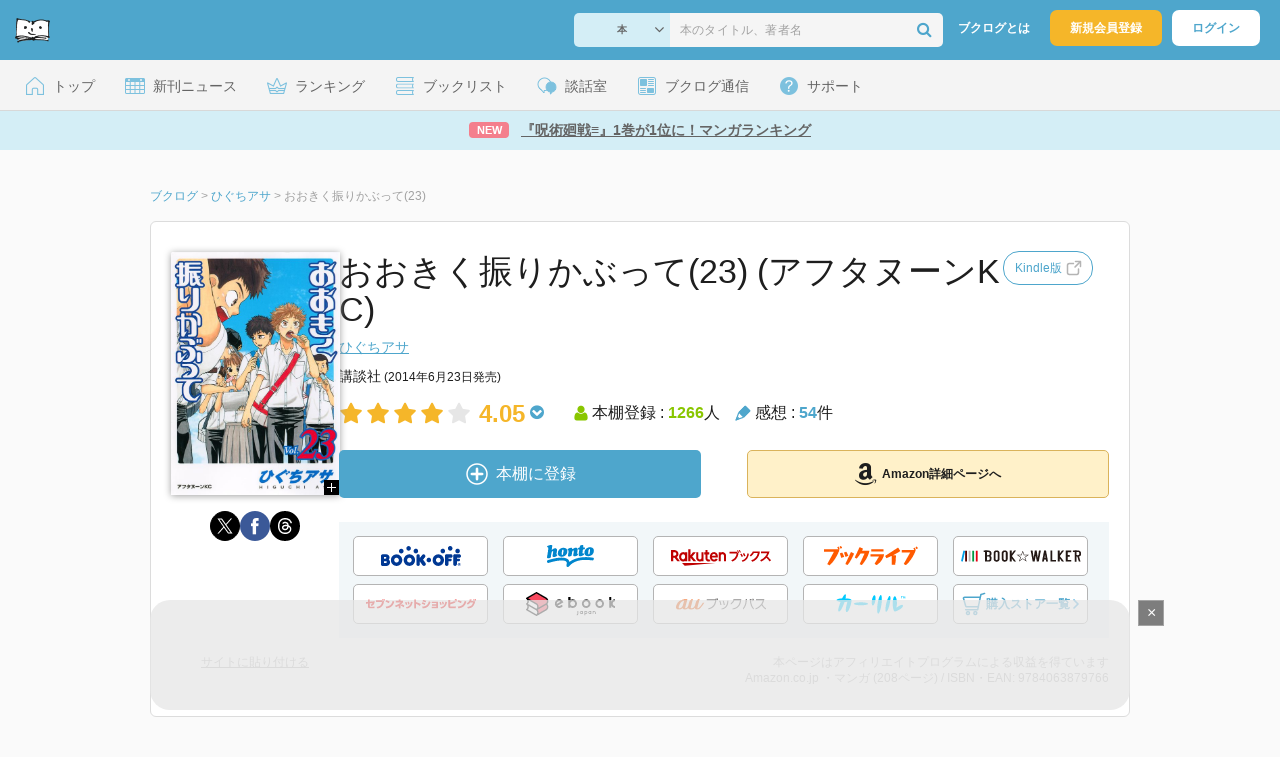

--- FILE ---
content_type: text/html; charset=UTF-8
request_url: https://booklog.jp/item/1/4063879763
body_size: 27022
content:
<!DOCTYPE html>
<html xmlns:og="http://ogp.me/ns#" lang="ja" data-mode="item">
<head profile="http://purl.org/net/ns/metaprof">
<meta charset="UTF-8">
<title>おおきく振りかぶって(23) | ひぐちアサのあらすじ・感想 - ブクログ</title>
<meta http-equiv="X-UA-Compatible" content="IE=edge">
<meta name="copyright" content="copyright &copy; Booklog,Inc. All Rights Reserved.">
<meta name="viewport" content="width=1020">
<meta property="fb:app_id" content="106607239398699">
<meta name="description" content="おおきく振りかぶって(23) | ひぐちアサのあらすじ紹介と本好きな方々による感想・レビューです（本棚登録数: 1266/レビュー数: 54）。大人気本格高校野球漫画、最新刊！ 監督は女性、選手は全員１年生。県立西浦高校の新設野球部に集った１０人の選手は…">

<meta name="twitter:site" content="@booklogjp">
<meta name="twitter:card" content="summary">
<meta name="twitter:title" content="おおきく振りかぶって(23) | ひぐちアサのあらすじ・感想 - ブクログ">
<meta name="twitter:description" content="おおきく振りかぶって(23) | ひぐちアサのあらすじ紹介と本好きな方々による感想・レビューです（本棚登録数: 1266/レビュー数: 54）。大人気本格高校野球漫画、最新刊！ 監督は女性、選手は全員１年生。県立西浦高校の新設野球部に集った１０人の選手は…">
<meta name="twitter:image" content="https://booklog.jp/icon/item/1/4063879763/9a9a700e.jpg">
<meta property="og:locale" content="ja_JP">
<meta property="og:title" content="おおきく振りかぶって(23) | ひぐちアサのあらすじ・感想 - ブクログ">
<meta property="og:url" content="https://booklog.jp/item/1/4063879763">
<meta property="og:description" content="おおきく振りかぶって(23) | ひぐちアサのあらすじ紹介と本好きな方々による感想・レビューです（本棚登録数: 1266/レビュー数: 54）。大人気本格高校野球漫画、最新刊！ 監督は女性、選手は全員１年生。県立西浦高校の新設野球部に集った１０人の選手は…">
<meta property="og:image" content="https://booklog.jp/icon/item/1/4063879763/9a9a700e.jpg">
<meta property="og:type" content="article">
<meta property="og:card" content="summary">
<link rel="shortcut icon" href="/favicon.ico">
<link rel="apple-touch-icon" href="/iphone-icon-54x54.png" sizes="57x57">
<link rel="apple-touch-icon" href="/iphone4-icon-114x114.png" sizes="114x114">
<link rel="apple-touch-icon" href="/ipad-icon-72x72.png" sizes="72x72">
<link rel="stylesheet" media="all" href="/css/booklog.css?1768527880
" type="text/css">
<link rel="stylesheet" media="all" href="/css/pc/item.css?1768527880
" type="text/css">
<link rel="canonical" href="https://booklog.jp/item/1/4063879763">

<script type="text/javascript">
var microadCompass = microadCompass || {};
microadCompass.queue = microadCompass.queue || [];
</script>
<script type="text/javascript" charset="UTF-8" src="//j.microad.net/js/compass.js" onload="new microadCompass.AdInitializer().initialize();" async></script>

<script async src="https://securepubads.g.doubleclick.net/tag/js/gpt.js" crossorigin="anonymous"></script>


<script type='text/javascript'>

var googletag = googletag || {};
googletag.cmd = googletag.cmd || [];
googletag.cmd.push(function() {
  googletag.defineSlot('/56823796/Booklog_lawer_column_l', [300, 250], 'div-gpt-ad-1434939675242-0').addService(googletag.pubads());
  googletag.defineSlot('/56823796/Booklog_lawer_column_r', [300, 250], 'div-gpt-ad-1434939675242-1').addService(googletag.pubads());
  googletag.defineSlot('/56823796/Booklog_main_board', [468, 60], 'div-gpt-ad-1434939675242-2').addService(googletag.pubads());
  googletag.defineSlot('/56823796/Booklog_side_middle', [300, 250], 'div-gpt-ad-1525848918879-0').addService(googletag.pubads());
  googletag.defineSlot('/56823796/Booklog_side_bottom', [300, 250], 'div-gpt-ad-1434939675242-3').addService(googletag.pubads());
  googletag.defineSlot('/56823796/Booklog_side_top', [[300, 600], [300, 250]], 'div-gpt-ad-1434939675242-4').addService(googletag.pubads());
  googletag.defineSlot('/56823796/Booklog_footer', [728, 90], 'div-gpt-ad-1434939675242-5').addService(googletag.pubads());
  googletag.defineSlot('/56823796/Booklog_side_top_microad', [300, 250], 'div-gpt-ad-1459322209616-0').addService(googletag.pubads());
  googletag.defineSlot('/56823796/Booklog_pagenation_microad_468*60', [468, 60], 'div-gpt-ad-1611112463296-0').addService(googletag.pubads());
  googletag.defineSlot('/56823796/Booklog_side_boc', [300, 250], 'div-gpt-ad-1647596858469-0').addService(googletag.pubads());
  googletag.defineSlot('/9176203,56823796/1912696', [[320, 75], [320, 100], [320, 50]], 'div-gpt-ad-1759378024658-0').addService(googletag.pubads());
  googletag.defineSlot('/9176203,56823796/1912697', [[300, 300], [300, 280], [300, 250]], 'div-gpt-ad-1759378105413-0').addService(googletag.pubads());
  googletag.defineSlot('/9176203,56823796/1912698', [[300, 280], [300, 250], [300, 300]], 'div-gpt-ad-1759378181706-0').addService(googletag.pubads());
  googletag.defineSlot('/9176203,56823796/1720315', [[300, 250], [336, 280]], 'div-gpt-ad-1759389327995-0').addService(googletag.pubads());
  googletag.defineSlot('/9176203,56823796/1720316', [[300, 250], [336, 280]], 'div-gpt-ad-1759389348025-0').addService(googletag.pubads());
  googletag.defineSlot('/9176203,56823796/1720318', [728, 90], 'div-gpt-ad-1759389372080-0').addService(googletag.pubads());
  googletag.defineSlot('/9176203,56823796/1720317', [728, 90], 'div-gpt-ad-1759389394282-0').addService(googletag.pubads());
  var REFRESH_KEY = 'refresh';
  var REFRESH_VALUE = 'true';
  googletag.defineSlot('/9176203,56823796/1851366', [[320, 50], [320, 75], [320, 100]], 'div-gpt-ad-1709533935613-0').setTargeting(REFRESH_KEY, REFRESH_VALUE).addService(googletag.pubads());
  var SECONDS_TO_WAIT_AFTER_VIEWABILITY = 30;
  googletag.pubads().addEventListener('impressionViewable', function(event) {
    var slot = event.slot;
    if (slot.getTargeting(REFRESH_KEY).indexOf(REFRESH_VALUE) > -1) {
      window.imgoogletagrefresh = setTimeout(function() {
        googletag.pubads().refresh([slot]);
      }, SECONDS_TO_WAIT_AFTER_VIEWABILITY * 1000);
    }
  });
  googletag.pubads().enableSingleRequest();
  googletag.pubads().collapseEmptyDivs();
  googletag.enableServices();
});

</script>

  <script>
    window.dataLayer = window.dataLayer || [];
    dataLayer.push({'login_status': 'Visitor'});
</script>
<script>(function(w,d,s,l,i){w[l]=w[l]||[];w[l].push({'gtm.start':
new Date().getTime(),event:'gtm.js'});var f=d.getElementsByTagName(s)[0],
j=d.createElement(s),dl=l!='dataLayer'?'&l='+l:'';j.async=true;j.src=
'https://www.googletagmanager.com/gtm.js?id='+i+dl;f.parentNode.insertBefore(j,f);
})(window,document,'script','dataLayer','GTM-KFZ3JNQ');</script>

<script type="application/ld+json">
  {
    "@context": "https://schema.org",
    "@type": "BreadcrumbList",
    "itemListElement": [
    {
      "@type": "ListItem",
      "position": 1,
      "item": {
        "@id": "https://booklog.jp",
        "name": "ブクログ"
      }
    },
        {
      "@type": "ListItem",
      "position": 2,
      "item": {
              "@id": "https://booklog.jp/author/ひぐちアサ",
              "name": "ひぐちアサ"
      }
    },        {
      "@type": "ListItem",
      "position": 3,
      "item": {
              "@id": "https://booklog.jp/item/1/4063879763",
              "name": "おおきく振りかぶって(23)"
      }
    }      ]
}
</script>
          <script type="application/ld+json">
        {
          "@context": "https://schema.org",
          "@type": "Book",
          "name": "おおきく振りかぶって(23) (アフタヌーンKC)",
                    "author": [
                      {
              "@type": "Person",
              "name": "ひぐちアサ"
            }                    ],
                              "isbn": "9784063879766",
                    "publisher": {
            "@type": "Organization",
            "name": "講談社"
          },
          "datePublished": "2014-06-23",
          "description": "大人気本格高校野球漫画、最新刊！ 監督は女性、選手は全員１年生。県立西浦高校の新設野球部に集った１０人の選手は、弱気な投手・三橋を中軸に、一丸となって甲子園優勝を目指す！ 秋季大会初戦の相手は、夏大ベスト４の武蔵野第一。速球が持ち味のエース・榛名を相手に、西浦は堂々と渡り合う。同点で迎えた９回、武蔵野第一は捕手・秋丸が三橋の“まっすぐ”の本質を把握した！？ ゲームも終盤、因縁の榛名たちとの勝敗は！",
          "thumbnailUrl": "https://booklog.jp/icon/item/1/4063879763/9a9a700e.jpg",
          "aggregateRating": {
            "@type": "AggregateRating",
            "ratingValue": "4.05",
            "reviewCount": "54"
          }
        }
      </script>
    </head>

<body id="mode-item" class="is-pc guest bot">

<noscript>
  <iframe src="https://www.googletagmanager.com/ns.html?id=GTM-KFZ3JNQ" height="0" width="0" style="display:none;visibility:hidden">
  </iframe>
</noscript>

<div id="body">

<div id="fb-root"></div>
<script>
window.fbAsyncInit = function(){
    FB.init({
        appId   : '106607239398699',
        xfbml   : false,
        version : 'v2.0'
    });
};

(function(d, s, id) {
  var js, fjs = d.getElementsByTagName(s)[0];
  if (d.getElementById(id)) return;
  js = d.createElement(s); js.id = id;
  js.src = "//connect.facebook.net/ja_JP/sdk.js";
  fjs.parentNode.insertBefore(js, fjs);
}(document, 'script', 'facebook-jssdk'));
</script>

  
  <div id="header-wrapper">
          <div id="global-navigation">
  <div class="left-navigation">
    <div class="logo l15M">
      <a href="/">
        <img src="/img/header/pc-navibar-booklog-logo.png"
             srcset="/img/header/pc-navibar-booklog-logo@2x.png 2x, /img/header/pc-navibar-booklog-logo@3x.png 3x">
      </a>
    </div>
  </div>

  <div class="right-navigation">
    <div class="search-area-wrapper r10M">
        <form action="/search" method="get">
    <div class="search-area">
      <select required name="service_id" class="select-genre db-b">
                      <option value="1">本</option>
                      <option value="201">Kindle</option>
                      <option value="200">Amazon</option>
                </select>
      <i class="fa fa-angle-down" aria-hidden="true"></i>
      <input type="text" class="textbox" name="keyword" value="" placeholder="本のタイトル、著者名" data-1p-ignore>
      <button type="submit" ><i class="fa fa-search"></i></button>
    </div>
  </form>
    </div>
    <div class="about-text r20M">
      <a href="/about">ブクログとは</a>
    </div>
    <div class="signup r10M">
      <a href="/signup" onclick="track('signup','click','global-navigation');">新規会員登録</a>
    </div>
    <div class="login r20M">
      <a href="/login">ログイン</a>
    </div>
  </div>
</div>
    
    <div id="header-menu">
  <a href="/" class="menu r10M">
    <span class="icon top"></span>
    <span class="text">トップ</span>
  </a>
  <a href="/release" class="menu r10M">
    <span class="icon release"></span>
    <span class="text">新刊ニュース</span>
  </a>
  <a href="/ranking"
     class="menu r10M">
    <span class="icon ranking"></span>
    <span class="text">ランキング</span>
  </a>
  <a href="/booklists" class="menu r10M">
    <span class="icon booklist"></span>
    <span class="text">ブックリスト</span>
  </a>
  <a href="/questions/all" class="menu r10M">
    <span class="bbs icon"></span>
    <span class="text">談話室</span>
  </a>
  <a href="/hon" class="menu r10M">
    <span class="news icon"></span>
    <span class="text">ブクログ通信</span>
  </a>
  <div class="dropdown-menu-hover menu">
    <span class="support icon"></span>
    <span class="text">サポート</span>
    <div class="dropdown">
      <ul>
        <li><a href="https://booklog.zendesk.com/hc/ja/categories/360003763214-%E3%81%8A%E7%9F%A5%E3%82%89%E3%81%9B"
               target="_blank" rel="noopener">お知らせ</a></li>
        <li><a href="https://booklog.zendesk.com/hc/ja" target="_blank" rel="noopener">ヘルプセンター</a></li>
        <li><a href="/biz">法人向け広告メニュー</a></li>
      </ul>
    </div>
  </div>
</div>
            <div id="header-info-text">
  <a href="https://booklog.jp/hon/ranking/weekly-20260114?utm_source=booklogjp&utm_medium=referral"
     onclick="track('ad', 'text', 'id_2047');">
              <span class="icon new">NEW</span>
          <span class="text">『呪術廻戦≡』1巻が1位に！マンガランキング</span>
  </a>
</div>

  </div>

<div id="page">

      <aside class="ad-header">
                  <div id='div-gpt-ad-1759389372080-0'>
          
          <script>
            googletag.cmd.push(function() { googletag.display('div-gpt-ad-1759389372080-0'); });
          </script>
          
        </div>
            </aside>

  <ul class="breadcrumbs">
  <li>
    <a href="https://booklog.jp"><span  class="bc-title">ブクログ</span></a>
    <span class="delimiter">&gt;</span>
  </li>
      <li>
          <a href="https://booklog.jp/author/ひぐちアサ">
        <span class="bc-title">ひぐちアサ</span>
      </a>
              <span class="delimiter">&gt;</span>
      </li>
        <li>
          <link href="/item/1/4063879763">
      <span class="bc-title">おおきく振りかぶって(23)</span>
          </li>
    </ul>



<div id="main">
    <div id="item-area">
  <div class="inner">
    <div class="item-img-area">
      <div class="posR">
  <a href="https://www.amazon.co.jp/dp/4063879763?tag=booklogjp-item-22&linkCode=ogi&th=1&psc=1" onclick="track('purchase','service_1','image');" class="itemlink" rel="nofollow" target="_blank">
        <img src="https://booklog.jp/icon/item/1/4063879763/9a9a700e.jpg" class="itemImg img_genre3" width="169" alt="おおきく振りかぶって(23) (アフタヌーンKC)の詳細を見る">
      </a>
    <div class="item-img-large-btn">
    <a href="https://booklog.jp/icon/item/1/4063879763/9a9a700e.jpg" class="colorbox" rel="nofollow">
      <img src="/img/btn_bookzoom.gif" width="15" height="15" alt="拡大画像を表示">
    </a>
  </div>
    <div id="itemImageLarge" class="item-img-large" style="display:none;"></div>
</div>

            <div class="tameshiyome-b">
          <ul class="share-circle-button">
  <li>
    <div class="x">
      <a href="https://twitter.com/intent/tweet?original_referer=https://booklog.jp/item/1/4063879763&text=%E3%81%8A%E3%81%8A%E3%81%8D%E3%81%8F%E6%8C%AF%E3%82%8A%E3%81%8B%E3%81%B6%E3%81%A3%E3%81%A6%2823%29+%7C+%E3%81%B2%E3%81%90%E3%81%A1%E3%82%A2%E3%82%B5%E3%81%AE%E3%81%82%E3%82%89%E3%81%99%E3%81%98%E3%83%BB%E6%84%9F%E6%83%B3+-+%E3%83%96%E3%82%AF%E3%83%AD%E3%82%B0&url=https://booklog.jp/item/1/4063879763&lang=ja&hashtags=booklog,ブクログ&via=booklogjp" target="_blank">
      </a>
    </div>
  </li>
  <li>
    <div class="facebook">
      <a href="https://www.facebook.com/sharer/sharer.php?u=https%3A%2F%2Fbooklog.jp%2Fitem%2F1%2F4063879763" target="_blank">
      </a>
    </div>
  </li>
  <li>
    <div class="threads">
      <a href="https://www.threads.net/intent/post?text=おおきく振りかぶって(23) | ひぐちアサのあらすじ・感想 - ブクログ" target="_blank">
      </a>
    </div>
  </li>
</ul>
      </div>
    </div>
    <div class="item-info-area">
    <div class="item-info-title">
      <h1>おおきく振りかぶって(23) (アフタヌーンKC)</h1>
            <div class="item-edition button-type">
        <a href="https://booklog.jp/item/1/B00LIUMSYC" id="item-edition" class="button" target="_blank" data-item-edition-type="button" data-item-edition-kinds="paper-to-kindle">
          <span class="text">Kindle版</span>
          <svg width="16" height="16" viewBox="0 0 16 16" fill="none" xmlns="http://www.w3.org/2000/svg" style="padding-left: 4px;">
            <g clip-path="url(#clip0_657_1431)">
              <path d="M7.5 3.5H3.5C2.39543 3.5 1.5 4.39543 1.5 5.5V12.5C1.5 13.6046 2.39543 14.5 3.5 14.5H10.5C11.6046 14.5 12.5 13.6046 12.5 12.5V9" stroke-width="1.5" stroke-linecap="round"/>
              <path d="M9 7L13.5 2.5" stroke="#B4B4B4" stroke-width="1.5" stroke-linecap="round"/>
              <path d="M9.5 1.5H14.5V6.5" stroke="#B4B4B4" stroke-width="1.5" stroke-linecap="round" stroke-linejoin="round"/>
            </g>
            <defs>
              <clipPath id="clip0_657_1431">
                <rect width="16" height="16" fill="white"/>
              </clipPath>
            </defs>
          </svg>
        </a>
        <button type="button" class="tooltip-icon" ></button>
        <p id="tooltip">β運用中です。<br />もし違うアイテムのリンクの場合は<a href="https://booklog.zendesk.com/hc/ja" target="_blank" class="help-center-link">ヘルプセンター</a>へお問い合わせください</p>
      </div>
                </div>
        <div class="item-info-author">
    <div>
        <a href="/author/%E3%81%B2%E3%81%90%E3%81%A1%E3%82%A2%E3%82%B5">ひぐちアサ</a>
      </div>
  
  
  
  
  </div>
        <div class="item-info-description clearFix">
  <ul>
      <li>
                                         </li>
  
      <li>
      <span>講談社</span><span content="2014-06-23" class="ts12"> (2014年6月23日発売)</span>    </li>
  
    </ul>
</div>
        <div class="item-aggregate-area">   <div class="rating">
                  <img src="/img/star/star.png" srcset="/img/star/star.png 1x, /img/star/star@2x.png 2x, /img/star/star@3x.png 3x"
             class="star"/>
                        <img src="/img/star/star.png" srcset="/img/star/star.png 1x, /img/star/star@2x.png 2x, /img/star/star@3x.png 3x"
             class="star"/>
                        <img src="/img/star/star.png" srcset="/img/star/star.png 1x, /img/star/star@2x.png 2x, /img/star/star@3x.png 3x"
             class="star"/>
                        <img src="/img/star/star.png" srcset="/img/star/star.png 1x, /img/star/star@2x.png 2x, /img/star/star@3x.png 3x"
             class="star"/>
                        <img src="/img/star/unstar.png"
             srcset="/img/star/unstar.png 1x, /img/star/unstar@2x.png 2x, /img/star/unstar@3x.png 3x" class="star"/>
                <div class="rating-value">4.05<i class="fa fa-chevron-circle-down"></i>
        <ul class="rating-breakdown">
          <li><i class="fa fa-star orange"></i><i class="fa fa-star orange"></i><i class="fa fa-star orange"></i><i class="fa fa-star orange"></i><i class="fa fa-star orange"></i> (65)</li>
          <li><i class="fa fa-star orange"></i><i class="fa fa-star orange"></i><i class="fa fa-star orange"></i><i class="fa fa-star orange"></i><i class="fa fa-star-o"></i> (109)</li>
          <li><i class="fa fa-star orange"></i><i class="fa fa-star orange"></i><i class="fa fa-star orange"></i><i class="fa fa-star-o"></i><i class="fa fa-star-o"></i> (50)</li>
          <li><i class="fa fa-star orange"></i><i class="fa fa-star orange"></i><i class="fa fa-star-o"></i><i class="fa fa-star-o"></i><i class="fa fa-star-o"></i> (0)</li>
          <li><i class="fa fa-star orange"></i><i class="fa fa-star-o"></i><i class="fa fa-star-o"></i><i class="fa fa-star-o"></i><i class="fa fa-star-o"></i> (1)</li>
        </ul>
      </div>
  </div>

  <div class="users">
    <img src="/img/item/user.png"
         srcset="/img/item/user.png 1x, /img/item/user@2x.png 2x, /img/item/user@3x.png 3x">
    本棚登録 : <span>1266</span>人
  </div>
  <div class="reviews">
    <img src="/img/item/review-count.png"
         srcset="/img/item/review-count.png 1x, /img/item/review-count@2x.png 2x, /img/item/review-count@3x.png 3x">
    感想 : <span>54</span>件
  </div>
</div>

          <div class="item-info-buy">
    <div class="bookstore-btn-area">
      <ul class="btn-main">
                      <li>
                  <div id="book_1_4063879763_review">
    <a href="/edit/1/4063879763" class="add-item-btn middle  ">
      <img src="/img/common/add_item.png" srcset="/img/common/add_item@2x.png 2x, /img/common/add_item@3x.png 3x">
      <span>本棚に登録</span>
    </a>
  </div>
            </li>
            <li>
              <a href="https://www.amazon.co.jp/dp/4063879763?tag=booklogjp-item-22&linkCode=ogi&th=1&psc=1" class="btn-amazon-detail  middle " onclick="track('purchase','service_1','detail');" rel="nofollow" target="_blank">
                                  <i class="fa fa-amazon"></i>Amazon詳細ページへ
                              </a>
            </li>
                            </ul>

        
                  <div class="btn-others-area">
            <ul class="btn-others">
                                                  <li>
                    <a id="external-site-bookoff" class="btn" href="https://www.bookoffonline.co.jp/af/dlp.jsp?item=old/0017174270&xadid=booklog_01" rel="nofollow" target="_blank">
                      <img src="/img/btn/btn_BOOKOFF.svg"  alt="ブックオフオンライン" class="bookoff">
                    </a>
                  </li>
                                  <li>
                    <a id="external-site-honto" class="btn" href="http://ck.jp.ap.valuecommerce.com/servlet/referral?sid=2624063&pid=882942028&vc_url=http%3A%2F%2Fhonto.jp%2Fisbn%2F9784063879766" rel="nofollow" target="_blank">
                      <img src="/img/btn/btn_honto.svg"  alt="hontoネットストア" class="honto">
                    </a>
                  </li>
                                  <li>
                    <a id="external-site-rakuten" class="btn" href="http://hb.afl.rakuten.co.jp/hgc/g00q0723.z173r608.g00q0723.z173s50c/?pc=http%3A%2F%2Fbooks.rakuten.co.jp%2Frb%2F12764926%2F%3Frafcid%3Dwsc_b_ts_649b7e847222f050d5d786aacdbbce7d" rel="nofollow" target="_blank">
                      <img src="/img/btn/btn_RakutenBooks.svg"  alt="楽天ブックス" class="rakuten">
                    </a>
                  </li>
                                  <li>
                    <a id="external-site-booklive" class="btn" href="https://booklive.jp/product/index/title_id/42390/vol_no/023" rel="nofollow" target="_blank">
                      <img src="/img/btn/btn_booklive.svg"  alt="ブックライブ" class="booklive">
                    </a>
                  </li>
                                  <li>
                    <a id="external-site-bookwalker" class="btn" href="http://ck.jp.ap.valuecommerce.com/servlet/referral?sid=2624063&pid=881626690&vc_url=https%3A%2F%2Fbookwalker.jp%2Fde1da8267e-8276-44f0-9bb2-28c4e3a18e4f%2F" rel="nofollow" target="_blank">
                      <img src="/img/btn/btn_BOOKWALKER.svg"  alt="BOOK☆WALKER" class="bookwalker">
                    </a>
                  </li>
                                  <li>
                    <a id="external-site-sevennet" class="btn" href="http://ck.jp.ap.valuecommerce.com/servlet/referral?sid=2624063&pid=884008413&vc_url=http%3A%2F%2F7net.omni7.jp%2Fdetail_isbn%2F9784063879766" rel="nofollow" target="_blank">
                      <img src="/img/btn/btn_sevennet.svg"  alt="セブンネットショッピング" class="sevennet">
                    </a>
                  </li>
                                  <li>
                    <a id="external-site-ebookjapan" class="btn" href="https://ebookjapan.yahoo.co.jp/books/107591/A000279934" rel="nofollow" target="_blank">
                      <img src="/img/btn/btn_ebookjapan.svg"  alt="ebookjapan" class="ebookjapan">
                    </a>
                  </li>
                                  <li>
                    <a id="external-site-au_bookpass" class="btn" href="http://www.bookpass.auone.jp/pack/detail?iid=LT000021090000365910&medid=bklog&srcid=bpass&serial=0001" rel="nofollow" target="_blank">
                      <img src="/img/btn/btn_aubookpass.svg"  alt="auブックパス" class="au_bookpass">
                    </a>
                  </li>
                                                  <li>
                    <a id="external-site-calil" class="btn" href="https://calil.jp/book/9784063879766" rel="nofollow" target="_blank">
                      <img src="/img/btn/btn_calil.svg"  alt="カーリル" class="calil">
                    </a>
                  </li>
                
                                                  <li>
                    <a href="#" class="btn buy-store show-modal">
                      <img src="/img/item/shopping_cart.svg" alt="" >
                      <span>購入ストア一覧</span>
                      <img src="/img/item/arrow_right.svg" alt="" class="arrow-right">
                    </a>
                  </li>
                            </ul>
          </div>
            </div>
  </div>
    </div>
  </div>
  <div class="item-caption-area">
    <a href="/buildhtml/item/1/4063879763" class="copy-to-site">サイトに貼り付ける</a>
    <div class="info-area">
      <p class="affi-info">
        本ページはアフィリエイトプログラムによる収益を得ています
      </p>
      <p class="affi-info">
                        Amazon.co.jp ・マンガ (208ページ)                                / ISBN・EAN: 9784063879766
                </p>
            </div>
  </div>
</div>

      <div id="mainArea">

              <div class="tag-area">
                          <a class="tag-name" href="/tags/%E3%81%B2%E3%81%90%E3%81%A1%E3%82%A2%E3%82%B5"
                 onclick="track('item', 'tag', 'ひぐちアサ')">#ひぐちアサ</a>
                          <a class="tag-name" href="/tags/%E3%81%8A%E3%81%8A%E3%81%8D%E3%81%8F%E6%8C%AF%E3%82%8A%E3%81%8B%E3%81%B6%E3%81%A3%E3%81%A6"
                 onclick="track('item', 'tag', 'おおきく振りかぶって')">#おおきく振りかぶって</a>
                          <a class="tag-name" href="/tags/%E9%87%8E%E7%90%83"
                 onclick="track('item', 'tag', '野球')">#野球</a>
                          <a class="tag-name" href="/tags/%E8%AC%9B%E8%AB%87%E7%A4%BE"
                 onclick="track('item', 'tag', '講談社')">#講談社</a>
                          <a class="tag-name" href="/tags/%E3%82%A2%E3%83%95%E3%82%BF%E3%83%8C%E3%83%BC%E3%83%B3"
                 onclick="track('item', 'tag', 'アフタヌーン')">#アフタヌーン</a>
                    </div>
      
                    <div class="description b40M">
          <h2 class="area-title">作品紹介・あらすじ</h2>
          <p class="text">大人気本格高校野球漫画、最新刊！ 監督は女性、選手は全員１年生。県立西浦高校の新設野球部に集った１０人の選手は、弱気な投手・三橋を中軸に、一丸となって甲子園優勝を目指す！ 秋季大会初戦の相手は、夏大ベスト４の武蔵野第一。速球が持ち味のエース・榛名を相手に、西浦は堂々と渡り合う。同点で迎えた９回、武蔵野第一は捕手・秋丸が三橋の“まっすぐ”の本質を把握した！？ ゲームも終盤、因縁の榛名たちとの勝敗は！</p>
        </div>
      
                    <div id="reviewLine" class="t20M b0M">
                              
          <aside class="ad-content-top">
                  
          <div id='div-gpt-ad-1434939675242-2' style='width:468px; height:60px;'>
            <script type='text/javascript'>
              googletag.cmd.push(function() { googletag.display('div-gpt-ad-1434939675242-2'); });
            </script>
          </div>
          
              </aside>
    
              <p class="line b30M"></p>
          <h2 class="area-title">感想・レビュー・書評</h2>
          <div class="review-sort-area">
            <div class="sort-item">
              <div class="item">
                <span class="label">並び替え</span>
                <ul>
                  <li class="selected">いいね順</li>
                  <li><a
                      href="/item/1/4063879763?perpage=20&rating=0&is_read_more=1&sort=2#mainArea"
                      onclick="track('item','sort','recent')">新着順</a></li>
                </ul>
              </div>
              <div class="item">
                <span class="label">表示形式</span>
                <ul>
                  <li class="selected">リスト</li>
                  <li><a
                      href="/item/1/4063879763?perpage=20&rating=0&is_read_more=2&sort=1#mainArea"
                      onclick="track('item','sort','all_text')">全文</a></li>
                </ul>
              </div>
            </div>
            <div class="sort-item">
              <div class="item">
                <span class="label">表示件数</span>
                <div class="pulldown-area">
                  <select class="pulldown perpage" data-service-id="1" data-id="4063879763"
                          data-is-read-more="1" data-sort="1" data-is-netabare="">
                    <option value="10">10件</option>
                    <option  selected value="20">20件</option>
                    <option value="30">30件</option>
                  </select>
                  <i class="fa fa-angle-down"></i>
                </div>
              </div>
              <div class="item">
                <span class="label">絞り込み</span>
                <div class="pulldown-area">
                  <select class="pulldown rating" data-service-id="1" data-id="4063879763"
                          data-is-read-more="1" data-sort="1" data-is-netabare="">
                    <option  selected value="0">すべて</option>
                    <option value="5">評価★5</option>
                    <option value="4">評価★4</option>
                    <option value="3">評価★3</option>
                    <option value="2">評価★2</option>
                    <option value="1">評価★1</option>
                  </select>
                  <i class="fa fa-angle-down"></i>
                </div>
              </div>
            </div>
          </div>
          <div class="review-filter-tabs">
            <a class="review-filter all selected" href="/item/1/4063879763?page=0&perpage=20&rating=0&is_read_more=1&sort=1">すべて</a>
                              <a class="review-filter netabare " href="/item/1/4063879763?page=0&perpage=20&rating=0&is_read_more=1&sort=1&filter=netabare">ネタバレのみ</a>
                        </div>
                  
                  <ul class="t30M b30M">
                              <li id="review_76687733" class="review clearFix">

                  <div class="summary ">
                    <div class="user-info-area">
                      <div class="usersinfo clearFix">
                        <div class="user-icon-area clearFix">
                          <div class="usersicon">
                            <a href="/users/kugatsu-neko">
                                                                  <img src="/icon/36/S_e422ec5d558bfd72327c5ccdaadab367.jpg" width="30" height="30"
                                       alt="九月猫さんの感想">
                                                            </a>
                          </div>
                        </div>
                        <div class="user-name-area">
                          <p>
                            <a href="/users/kugatsu-neko"><span class="reviewer">九月猫</span>さん</a>の感想
                          <div id="manage_719823" class="follower-btn">
                              <div class="follow-area" data-account="kugatsu-neko">
      <a href="/login" class="follow-btn"><i class="fa fa-plus"></i> フォロー</a>
  </div>
                              <script id="source-follow-btn" type="text/jarty">
{* <![CDATA[ *}
<a href="#" class="follow-btn"><i class="fa fa-plus"></i> フォロー</a>
{* ]]> *}
</script>

<script id="source-unfollow-btn" type="text/jarty">
{* <![CDATA[ *}
<a href="#" class="unfollow-btn"></a>
{* ]]> *}
</script>

<script id="source-error-follow-btn" type="text/jarty">
{* <![CDATA[ *}
<a href="#" class="error-follow-btn"><i class="fa fa-exclamation-triangle"></i> エラー</a>
{* ]]> *}
</script>

<script id="source-loading-follow-btn" type="text/jarty">
{* <![CDATA[ *}
<a href="#" class="loading-follow-btn"> フォロー中</a>
{* ]]> *}
</script>

<script id="source-loading-unfollow-btn" type="text/jarty">
{* <![CDATA[ *}
<a href="#" class="loading-unfollow-btn"><i class="fa fa-plus"></i> フォロー</a>
{* ]]> *}
</script>

<script id="source-block-follow-btn" type="text/jarty">
{* <![CDATA[ *}
<a href="#" class="block-follow-btn"><i class="fa fa-ban"></i>強制的にフォローを解除する</a>
{* ]]> *}
</script>

<script id="source-allow-follow-btn" type="text/jarty">
{* <![CDATA[ *}
<a href="#" class="allow-follow-btn">フォローを許可する</a>
{* ]]> *}
</script>

                          </div>
                          </p>
                          <p class="review-date">
                            <a href="/users/kugatsu-neko/archives/1/4063879763">2014年6月26日</a>
                          </p>
                        </div>
                      </div>
                    </div>

                    <div class="rating-star-area clearFix">
                                                  <span content="4">
              <i class="fa fa-star orange"></i><i class="fa fa-star orange"></i><i class="fa fa-star orange"></i><i class="fa fa-star orange"></i><i class="fa fa-star-o"></i>              </span>
                                            </div>

                    <div class="accordion-box">
                                                  <input id="ac_76687733" type="checkbox">
                          <label for="ac_76687733"
                                 onclick="track('item','readmore','ac_76687733');"></label>
                          <div class="accordion-container">
                            <p id="summary_76687733" class="review-txt">
                                武蔵野第一戦決着。<br />
何事も遅すぎる男・秋丸。覚醒の兆しはあったものの、やっぱり少し遅い。<br />
でも完全に眼が開いたよね。これからの西浦にとって怖い相手になるかも。<br />
なにより、秋丸くんの意識の変化に榛名くんが嬉しそう。<br />
<br />
残念だったのは、予告と帯で期待値を上げた水谷くんの“ライス”バッティング。<br />
……なんだか相変わらず不憫なコだなぁ。<br />
<br />
相変わらずといえば、花井くんのクジ運も！<br />
そして驚きのピッチングコーチを迎え、次のステップを踏み出すレンレンたち西浦ナイン。<br />
<br />
カバーのレンレンと阿部くんがパ◯コを半分こしてるのが<br />
二人の距離感が縮まったのを表してるようで嬉しい。 <br />
<br />
<br />
表紙オマケ漫画、そこで続くのーーーっ？！ある意味、本編よりも気になります。
                            </p>
                          </div>
                                            </div>

                      
                    <div class="review-sup-area">
                        <div class="fav-area fav-area-76687733"
     data-book-id="76687733"
     data-fav-count="7"
     data-action="add"
     data-track-evt="item">
  <div class="fav-button">
          <a href="/login" class="txtdNone">
        <img src="/img/common/fav_deactive.png"
             srcset="/img/common/fav_deactive@2x.png 2x, /img/common/fav_deactive@3x.png 3x" class="deactive">
      </a>
        <span class="fav-count">7</span>
  </div>
</div>
                      <div class="user-comment">
                        <a href="/users/kugatsu-neko/archives/1/4063879763#comment"
                           class="permalink">
                          詳細をみる
                        </a>
                      </div>
                    </div>

                  </div>
                    <div class="comment-area"
  data-book_id="76687733"
  data-login_image_url=""
  data-login_account=""
  data-login_nickname=""
  data-comment_num="0">

  <div class="comment-title ">
    <a href="/users/kugatsu-neko/archives/1/4063879763" onclick="track('item','pc_link_archives','text-comment');">コメント<span class="comment-num">0</span>件をすべて表示</a>
  </div>
  <ul class="comment-list">
      </ul>
  <div class="line-wrap">
    <div class="comment-edit-line">
    </div>
  </div>
  </div>
                </li>
                                                                                              <li id="review_151274254" class="review clearFix">

                  <div class="summary ">
                    <div class="user-info-area">
                      <div class="usersinfo clearFix">
                        <div class="user-icon-area clearFix">
                          <div class="usersicon">
                            <a href="/users/sakopy">
                                                                  <img src="/icon/45/S_44f6677d1b0b3bbb771b16c2a4f891e6.jpg" width="30" height="30"
                                       alt="sakopyさんの感想">
                                                            </a>
                          </div>
                        </div>
                        <div class="user-name-area">
                          <p>
                            <a href="/users/sakopy"><span class="reviewer">sakopy</span>さん</a>の感想
                          <div id="manage_1056844" class="follower-btn">
                              <div class="follow-area" data-account="sakopy">
      <a href="/login" class="follow-btn"><i class="fa fa-plus"></i> フォロー</a>
  </div>
                              <script id="source-follow-btn" type="text/jarty">
{* <![CDATA[ *}
<a href="#" class="follow-btn"><i class="fa fa-plus"></i> フォロー</a>
{* ]]> *}
</script>

<script id="source-unfollow-btn" type="text/jarty">
{* <![CDATA[ *}
<a href="#" class="unfollow-btn"></a>
{* ]]> *}
</script>

<script id="source-error-follow-btn" type="text/jarty">
{* <![CDATA[ *}
<a href="#" class="error-follow-btn"><i class="fa fa-exclamation-triangle"></i> エラー</a>
{* ]]> *}
</script>

<script id="source-loading-follow-btn" type="text/jarty">
{* <![CDATA[ *}
<a href="#" class="loading-follow-btn"> フォロー中</a>
{* ]]> *}
</script>

<script id="source-loading-unfollow-btn" type="text/jarty">
{* <![CDATA[ *}
<a href="#" class="loading-unfollow-btn"><i class="fa fa-plus"></i> フォロー</a>
{* ]]> *}
</script>

<script id="source-block-follow-btn" type="text/jarty">
{* <![CDATA[ *}
<a href="#" class="block-follow-btn"><i class="fa fa-ban"></i>強制的にフォローを解除する</a>
{* ]]> *}
</script>

<script id="source-allow-follow-btn" type="text/jarty">
{* <![CDATA[ *}
<a href="#" class="allow-follow-btn">フォローを許可する</a>
{* ]]> *}
</script>

                          </div>
                          </p>
                          <p class="review-date">
                            <a href="/users/sakopy/archives/1/4063879763">2021年12月12日</a>
                          </p>
                        </div>
                      </div>
                    </div>

                    <div class="rating-star-area clearFix">
                                            </div>

                    <div class="accordion-box">
                                                  <input id="ac_151274254" type="checkbox">
                          <label for="ac_151274254"
                                 onclick="track('item','readmore','ac_151274254');"></label>
                          <div class="accordion-container">
                            <p id="summary_151274254" class="review-txt netabareArea">
                                勝負には負けたけど<br />
試合には勝つ<br />
ちょっとしたことで<br />
結果は変わってくる<br />
起きてしまった結果は変わらない<br />
こう言う勝ち方で<br />
今目の前に勝つことはできたとしても<br />
勝ち続けることは難しい<br />
目の前の一勝を目指すのではなく、<br />
全国制覇を目指すのならば<br />
今何をしなければいけないか<br />
このままでは<br />
止まってしまう<br />
努力を<br />
やらなければならないことを
                            </p>
                          </div>
                                            </div>

                                              <span class="netabare-mark">
                <img src="/img/netabare_mark.png" width="44" height="44">
              </span>
                      
                    <div class="review-sup-area">
                        <div class="fav-area fav-area-151274254"
     data-book-id="151274254"
     data-fav-count="0"
     data-action="add"
     data-track-evt="item">
  <div class="fav-button">
          <a href="/login" class="txtdNone">
        <img src="/img/common/fav_deactive.png"
             srcset="/img/common/fav_deactive@2x.png 2x, /img/common/fav_deactive@3x.png 3x" class="deactive">
      </a>
        <span class="fav-count">0</span>
  </div>
</div>
                      <div class="user-comment">
                        <a href="/users/sakopy/archives/1/4063879763#comment"
                           class="permalink">
                          詳細をみる
                        </a>
                      </div>
                    </div>

                  </div>
                    <div class="comment-area"
  data-book_id="151274254"
  data-login_image_url=""
  data-login_account=""
  data-login_nickname=""
  data-comment_num="0">

  <div class="comment-title ">
    <a href="/users/sakopy/archives/1/4063879763" onclick="track('item','pc_link_archives','text-comment');">コメント<span class="comment-num">0</span>件をすべて表示</a>
  </div>
  <ul class="comment-list">
      </ul>
  <div class="line-wrap">
    <div class="comment-edit-line">
    </div>
  </div>
  </div>
                </li>
                                                                                              <li id="review_122215492" class="review clearFix">

                  <div class="summary ">
                    <div class="user-info-area">
                      <div class="usersinfo clearFix">
                        <div class="user-icon-area clearFix">
                          <div class="usersicon">
                            <a href="/users/380f513761a092a7">
                                                                  <img src="/icon/71/S_d1277041221b322ded4087722306157c.jpg" width="30" height="30"
                                       alt="chiko*さんの感想">
                                                            </a>
                          </div>
                        </div>
                        <div class="user-name-area">
                          <p>
                            <a href="/users/380f513761a092a7"><span class="reviewer">chiko*</span>さん</a>の感想
                          <div id="manage_1302871" class="follower-btn">
                              <div class="follow-area" data-account="380f513761a092a7">
      <a href="/login" class="follow-btn"><i class="fa fa-plus"></i> フォロー</a>
  </div>
                              <script id="source-follow-btn" type="text/jarty">
{* <![CDATA[ *}
<a href="#" class="follow-btn"><i class="fa fa-plus"></i> フォロー</a>
{* ]]> *}
</script>

<script id="source-unfollow-btn" type="text/jarty">
{* <![CDATA[ *}
<a href="#" class="unfollow-btn"></a>
{* ]]> *}
</script>

<script id="source-error-follow-btn" type="text/jarty">
{* <![CDATA[ *}
<a href="#" class="error-follow-btn"><i class="fa fa-exclamation-triangle"></i> エラー</a>
{* ]]> *}
</script>

<script id="source-loading-follow-btn" type="text/jarty">
{* <![CDATA[ *}
<a href="#" class="loading-follow-btn"> フォロー中</a>
{* ]]> *}
</script>

<script id="source-loading-unfollow-btn" type="text/jarty">
{* <![CDATA[ *}
<a href="#" class="loading-unfollow-btn"><i class="fa fa-plus"></i> フォロー</a>
{* ]]> *}
</script>

<script id="source-block-follow-btn" type="text/jarty">
{* <![CDATA[ *}
<a href="#" class="block-follow-btn"><i class="fa fa-ban"></i>強制的にフォローを解除する</a>
{* ]]> *}
</script>

<script id="source-allow-follow-btn" type="text/jarty">
{* <![CDATA[ *}
<a href="#" class="allow-follow-btn">フォローを許可する</a>
{* ]]> *}
</script>

                          </div>
                          </p>
                          <p class="review-date">
                            <a href="/users/380f513761a092a7/archives/1/4063879763">2021年7月24日</a>
                          </p>
                        </div>
                      </div>
                    </div>

                    <div class="rating-star-area clearFix">
                                                  <span content="4">
              <i class="fa fa-star orange"></i><i class="fa fa-star orange"></i><i class="fa fa-star orange"></i><i class="fa fa-star orange"></i><i class="fa fa-star-o"></i>              </span>
                                            </div>

                    <div class="accordion-box">
                                                  <p id="summary_122215492" class="review-txt">
                              〈秋季地区大会・武蔵野第一vs西浦9回表〜三橋投球指導、秋季県大会抽選〉
                          </p>
                                            </div>

                      
                    <div class="review-sup-area">
                        <div class="fav-area fav-area-122215492"
     data-book-id="122215492"
     data-fav-count="0"
     data-action="add"
     data-track-evt="item">
  <div class="fav-button">
          <a href="/login" class="txtdNone">
        <img src="/img/common/fav_deactive.png"
             srcset="/img/common/fav_deactive@2x.png 2x, /img/common/fav_deactive@3x.png 3x" class="deactive">
      </a>
        <span class="fav-count">0</span>
  </div>
</div>
                      <div class="user-comment">
                        <a href="/users/380f513761a092a7/archives/1/4063879763#comment"
                           class="permalink">
                          詳細をみる
                        </a>
                      </div>
                    </div>

                  </div>
                    <div class="comment-area"
  data-book_id="122215492"
  data-login_image_url=""
  data-login_account=""
  data-login_nickname=""
  data-comment_num="0">

  <div class="comment-title ">
    <a href="/users/380f513761a092a7/archives/1/4063879763" onclick="track('item','pc_link_archives','text-comment');">コメント<span class="comment-num">0</span>件をすべて表示</a>
  </div>
  <ul class="comment-list">
      </ul>
  <div class="line-wrap">
    <div class="comment-edit-line">
    </div>
  </div>
  </div>
                </li>
                                                                                              <li id="review_101622491" class="review clearFix">

                  <div class="summary ">
                    <div class="user-info-area">
                      <div class="usersinfo clearFix">
                        <div class="user-icon-area clearFix">
                          <div class="usersicon">
                            <a href="/users/quatorze">
                                                                  <img src="/icon/36/S_cf77b1eafaf1ebdbcc8f0a6b39041424.jpg" width="30" height="30"
                                       alt="quatorzeさんの感想">
                                                            </a>
                          </div>
                        </div>
                        <div class="user-name-area">
                          <p>
                            <a href="/users/quatorze"><span class="reviewer">quatorze</span>さん</a>の感想
                          <div id="manage_407601" class="follower-btn">
                              <div class="follow-area" data-account="quatorze">
      <a href="/login" class="follow-btn"><i class="fa fa-plus"></i> フォロー</a>
  </div>
                              <script id="source-follow-btn" type="text/jarty">
{* <![CDATA[ *}
<a href="#" class="follow-btn"><i class="fa fa-plus"></i> フォロー</a>
{* ]]> *}
</script>

<script id="source-unfollow-btn" type="text/jarty">
{* <![CDATA[ *}
<a href="#" class="unfollow-btn"></a>
{* ]]> *}
</script>

<script id="source-error-follow-btn" type="text/jarty">
{* <![CDATA[ *}
<a href="#" class="error-follow-btn"><i class="fa fa-exclamation-triangle"></i> エラー</a>
{* ]]> *}
</script>

<script id="source-loading-follow-btn" type="text/jarty">
{* <![CDATA[ *}
<a href="#" class="loading-follow-btn"> フォロー中</a>
{* ]]> *}
</script>

<script id="source-loading-unfollow-btn" type="text/jarty">
{* <![CDATA[ *}
<a href="#" class="loading-unfollow-btn"><i class="fa fa-plus"></i> フォロー</a>
{* ]]> *}
</script>

<script id="source-block-follow-btn" type="text/jarty">
{* <![CDATA[ *}
<a href="#" class="block-follow-btn"><i class="fa fa-ban"></i>強制的にフォローを解除する</a>
{* ]]> *}
</script>

<script id="source-allow-follow-btn" type="text/jarty">
{* <![CDATA[ *}
<a href="#" class="allow-follow-btn">フォローを許可する</a>
{* ]]> *}
</script>

                          </div>
                          </p>
                          <p class="review-date">
                            <a href="/users/quatorze/archives/1/4063879763">2020年8月9日</a>
                          </p>
                        </div>
                      </div>
                    </div>

                    <div class="rating-star-area clearFix">
                                                  <span content="4">
              <i class="fa fa-star orange"></i><i class="fa fa-star orange"></i><i class="fa fa-star orange"></i><i class="fa fa-star orange"></i><i class="fa fa-star-o"></i>              </span>
                                            </div>

                    <div class="accordion-box">
                                                  <p id="summary_101622491" class="review-txt netabareArea">
                              え、そんなことで？ で終わる武蔵野第一戦。勝てたものの課題がいっぱいの西浦。秋丸はまだ2年生、1年生も粒揃いだから武蔵野第一もいいライバル校になりそう。そして安定の花井のクジ運笑<br />
<br />
三橋が阿部に自己主張していることに泣ける。本気で目指すからこそのぶつかり合い。モモカン父がコーチに入って、また変わる予感のバッテリー。<br />
<br />
カバー下がまたずーんとくる話を…
                          </p>
                                            </div>

                                              <span class="netabare-mark">
                <img src="/img/netabare_mark.png" width="44" height="44">
              </span>
                      
                    <div class="review-sup-area">
                        <div class="fav-area fav-area-101622491"
     data-book-id="101622491"
     data-fav-count="0"
     data-action="add"
     data-track-evt="item">
  <div class="fav-button">
          <a href="/login" class="txtdNone">
        <img src="/img/common/fav_deactive.png"
             srcset="/img/common/fav_deactive@2x.png 2x, /img/common/fav_deactive@3x.png 3x" class="deactive">
      </a>
        <span class="fav-count">0</span>
  </div>
</div>
                      <div class="user-comment">
                        <a href="/users/quatorze/archives/1/4063879763#comment"
                           class="permalink">
                          詳細をみる
                        </a>
                      </div>
                    </div>

                  </div>
                    <div class="comment-area"
  data-book_id="101622491"
  data-login_image_url=""
  data-login_account=""
  data-login_nickname=""
  data-comment_num="0">

  <div class="comment-title ">
    <a href="/users/quatorze/archives/1/4063879763" onclick="track('item','pc_link_archives','text-comment');">コメント<span class="comment-num">0</span>件をすべて表示</a>
  </div>
  <ul class="comment-list">
      </ul>
  <div class="line-wrap">
    <div class="comment-edit-line">
    </div>
  </div>
  </div>
                </li>
                                                                                              <li id="review_107896572" class="review clearFix">

                  <div class="summary ">
                    <div class="user-info-area">
                      <div class="usersinfo clearFix">
                        <div class="user-icon-area clearFix">
                          <div class="usersicon">
                            <a href="/users/nimbus3">
                                                                  <img src="/img/noimage/prof_noimage.gif" width="30" height="30"
                                       alt="nimbus3さんの感想">
                                                            </a>
                          </div>
                        </div>
                        <div class="user-name-area">
                          <p>
                            <a href="/users/nimbus3"><span class="reviewer">nimbus3</span>さん</a>の感想
                          <div id="manage_1187729" class="follower-btn">
                              <div class="follow-area" data-account="nimbus3">
      <a href="/login" class="follow-btn"><i class="fa fa-plus"></i> フォロー</a>
  </div>
                              <script id="source-follow-btn" type="text/jarty">
{* <![CDATA[ *}
<a href="#" class="follow-btn"><i class="fa fa-plus"></i> フォロー</a>
{* ]]> *}
</script>

<script id="source-unfollow-btn" type="text/jarty">
{* <![CDATA[ *}
<a href="#" class="unfollow-btn"></a>
{* ]]> *}
</script>

<script id="source-error-follow-btn" type="text/jarty">
{* <![CDATA[ *}
<a href="#" class="error-follow-btn"><i class="fa fa-exclamation-triangle"></i> エラー</a>
{* ]]> *}
</script>

<script id="source-loading-follow-btn" type="text/jarty">
{* <![CDATA[ *}
<a href="#" class="loading-follow-btn"> フォロー中</a>
{* ]]> *}
</script>

<script id="source-loading-unfollow-btn" type="text/jarty">
{* <![CDATA[ *}
<a href="#" class="loading-unfollow-btn"><i class="fa fa-plus"></i> フォロー</a>
{* ]]> *}
</script>

<script id="source-block-follow-btn" type="text/jarty">
{* <![CDATA[ *}
<a href="#" class="block-follow-btn"><i class="fa fa-ban"></i>強制的にフォローを解除する</a>
{* ]]> *}
</script>

<script id="source-allow-follow-btn" type="text/jarty">
{* <![CDATA[ *}
<a href="#" class="allow-follow-btn">フォローを許可する</a>
{* ]]> *}
</script>

                          </div>
                          </p>
                          <p class="review-date">
                            <a href="/users/nimbus3/archives/1/4063879763">2018年10月22日</a>
                          </p>
                        </div>
                      </div>
                    </div>

                    <div class="rating-star-area clearFix">
                                            </div>

                    <div class="accordion-box">
                                                  <p id="summary_107896572" class="review-txt">
                              コミック
                          </p>
                                            </div>

                      
                    <div class="review-sup-area">
                        <div class="fav-area fav-area-107896572"
     data-book-id="107896572"
     data-fav-count="0"
     data-action="add"
     data-track-evt="item">
  <div class="fav-button">
          <a href="/login" class="txtdNone">
        <img src="/img/common/fav_deactive.png"
             srcset="/img/common/fav_deactive@2x.png 2x, /img/common/fav_deactive@3x.png 3x" class="deactive">
      </a>
        <span class="fav-count">0</span>
  </div>
</div>
                      <div class="user-comment">
                        <a href="/users/nimbus3/archives/1/4063879763#comment"
                           class="permalink">
                          詳細をみる
                        </a>
                      </div>
                    </div>

                  </div>
                    <div class="comment-area"
  data-book_id="107896572"
  data-login_image_url=""
  data-login_account=""
  data-login_nickname=""
  data-comment_num="0">

  <div class="comment-title ">
    <a href="/users/nimbus3/archives/1/4063879763" onclick="track('item','pc_link_archives','text-comment');">コメント<span class="comment-num">0</span>件をすべて表示</a>
  </div>
  <ul class="comment-list">
      </ul>
  <div class="line-wrap">
    <div class="comment-edit-line">
    </div>
  </div>
  </div>
                </li>
                                                                                              <li id="review_104957402" class="review clearFix">

                  <div class="summary ">
                    <div class="user-info-area">
                      <div class="usersinfo clearFix">
                        <div class="user-icon-area clearFix">
                          <div class="usersicon">
                            <a href="/users/hitno">
                                                                  <img src="/icon/45/S_7969ee70e4a350e6671c8568e61a3453.jpg" width="30" height="30"
                                       alt="Sean Zhongさんの感想">
                                                            </a>
                          </div>
                        </div>
                        <div class="user-name-area">
                          <p>
                            <a href="/users/hitno"><span class="reviewer">Sean Zhong</span>さん</a>の感想
                          <div id="manage_45685" class="follower-btn">
                              <div class="follow-area" data-account="hitno">
      <a href="/login" class="follow-btn"><i class="fa fa-plus"></i> フォロー</a>
  </div>
                              <script id="source-follow-btn" type="text/jarty">
{* <![CDATA[ *}
<a href="#" class="follow-btn"><i class="fa fa-plus"></i> フォロー</a>
{* ]]> *}
</script>

<script id="source-unfollow-btn" type="text/jarty">
{* <![CDATA[ *}
<a href="#" class="unfollow-btn"></a>
{* ]]> *}
</script>

<script id="source-error-follow-btn" type="text/jarty">
{* <![CDATA[ *}
<a href="#" class="error-follow-btn"><i class="fa fa-exclamation-triangle"></i> エラー</a>
{* ]]> *}
</script>

<script id="source-loading-follow-btn" type="text/jarty">
{* <![CDATA[ *}
<a href="#" class="loading-follow-btn"> フォロー中</a>
{* ]]> *}
</script>

<script id="source-loading-unfollow-btn" type="text/jarty">
{* <![CDATA[ *}
<a href="#" class="loading-unfollow-btn"><i class="fa fa-plus"></i> フォロー</a>
{* ]]> *}
</script>

<script id="source-block-follow-btn" type="text/jarty">
{* <![CDATA[ *}
<a href="#" class="block-follow-btn"><i class="fa fa-ban"></i>強制的にフォローを解除する</a>
{* ]]> *}
</script>

<script id="source-allow-follow-btn" type="text/jarty">
{* <![CDATA[ *}
<a href="#" class="allow-follow-btn">フォローを許可する</a>
{* ]]> *}
</script>

                          </div>
                          </p>
                          <p class="review-date">
                            <a href="/users/hitno/archives/1/4063879763">2018年9月11日</a>
                          </p>
                        </div>
                      </div>
                    </div>

                    <div class="rating-star-area clearFix">
                                                  <span content="5">
              <i class="fa fa-star orange"></i><i class="fa fa-star orange"></i><i class="fa fa-star orange"></i><i class="fa fa-star orange"></i><i class="fa fa-star orange"></i>              </span>
                                            </div>

                    <div class="accordion-box">
                                                  <p id="summary_104957402" class="review-txt">
                              三橋のストレートはどうなるんでしょうwktk
                          </p>
                                            </div>

                      
                    <div class="review-sup-area">
                        <div class="fav-area fav-area-104957402"
     data-book-id="104957402"
     data-fav-count="0"
     data-action="add"
     data-track-evt="item">
  <div class="fav-button">
          <a href="/login" class="txtdNone">
        <img src="/img/common/fav_deactive.png"
             srcset="/img/common/fav_deactive@2x.png 2x, /img/common/fav_deactive@3x.png 3x" class="deactive">
      </a>
        <span class="fav-count">0</span>
  </div>
</div>
                      <div class="user-comment">
                        <a href="/users/hitno/archives/1/4063879763#comment"
                           class="permalink">
                          詳細をみる
                        </a>
                      </div>
                    </div>

                  </div>
                    <div class="comment-area"
  data-book_id="104957402"
  data-login_image_url=""
  data-login_account=""
  data-login_nickname=""
  data-comment_num="0">

  <div class="comment-title ">
    <a href="/users/hitno/archives/1/4063879763" onclick="track('item','pc_link_archives','text-comment');">コメント<span class="comment-num">0</span>件をすべて表示</a>
  </div>
  <ul class="comment-list">
      </ul>
  <div class="line-wrap">
    <div class="comment-edit-line">
    </div>
  </div>
  </div>
                </li>
                                                                                              <li id="review_99842995" class="review clearFix">

                  <div class="summary ">
                    <div class="user-info-area">
                      <div class="usersinfo clearFix">
                        <div class="user-icon-area clearFix">
                          <div class="usersicon">
                            <a href="/users/mmd0516">
                                                                  <img src="/icon/22/S_6f62ec53797a336f848dc619328816e1.jpg" width="30" height="30"
                                       alt="ホン・ヨンドルさんの感想">
                                                            </a>
                          </div>
                        </div>
                        <div class="user-name-area">
                          <p>
                            <a href="/users/mmd0516"><span class="reviewer">ホン・ヨンドル</span>さん</a>の感想
                          <div id="manage_391882" class="follower-btn">
                              <div class="follow-area" data-account="mmd0516">
      <a href="/login" class="follow-btn"><i class="fa fa-plus"></i> フォロー</a>
  </div>
                              <script id="source-follow-btn" type="text/jarty">
{* <![CDATA[ *}
<a href="#" class="follow-btn"><i class="fa fa-plus"></i> フォロー</a>
{* ]]> *}
</script>

<script id="source-unfollow-btn" type="text/jarty">
{* <![CDATA[ *}
<a href="#" class="unfollow-btn"></a>
{* ]]> *}
</script>

<script id="source-error-follow-btn" type="text/jarty">
{* <![CDATA[ *}
<a href="#" class="error-follow-btn"><i class="fa fa-exclamation-triangle"></i> エラー</a>
{* ]]> *}
</script>

<script id="source-loading-follow-btn" type="text/jarty">
{* <![CDATA[ *}
<a href="#" class="loading-follow-btn"> フォロー中</a>
{* ]]> *}
</script>

<script id="source-loading-unfollow-btn" type="text/jarty">
{* <![CDATA[ *}
<a href="#" class="loading-unfollow-btn"><i class="fa fa-plus"></i> フォロー</a>
{* ]]> *}
</script>

<script id="source-block-follow-btn" type="text/jarty">
{* <![CDATA[ *}
<a href="#" class="block-follow-btn"><i class="fa fa-ban"></i>強制的にフォローを解除する</a>
{* ]]> *}
</script>

<script id="source-allow-follow-btn" type="text/jarty">
{* <![CDATA[ *}
<a href="#" class="allow-follow-btn">フォローを許可する</a>
{* ]]> *}
</script>

                          </div>
                          </p>
                          <p class="review-date">
                            <a href="/users/mmd0516/archives/1/4063879763">2017年10月22日</a>
                          </p>
                        </div>
                      </div>
                    </div>

                    <div class="rating-star-area clearFix">
                                            </div>

                    <div class="accordion-box">
                                                  <p id="summary_99842995" class="review-txt netabareArea">
                              秋季大会初戦、同点で迎えた9回。武蔵野第一は、三橋の“まっすぐ”を攻略!?窮地に陥った西浦は、未完成のナックルボールで勝負に出るが……!?初戦にして正念場、三橋と阿部のバッテリーの成長が問われる!!（Amazon紹介より）
                          </p>
                                            </div>

                                              <span class="netabare-mark">
                <img src="/img/netabare_mark.png" width="44" height="44">
              </span>
                      
                    <div class="review-sup-area">
                        <div class="fav-area fav-area-99842995"
     data-book-id="99842995"
     data-fav-count="0"
     data-action="add"
     data-track-evt="item">
  <div class="fav-button">
          <a href="/login" class="txtdNone">
        <img src="/img/common/fav_deactive.png"
             srcset="/img/common/fav_deactive@2x.png 2x, /img/common/fav_deactive@3x.png 3x" class="deactive">
      </a>
        <span class="fav-count">0</span>
  </div>
</div>
                      <div class="user-comment">
                        <a href="/users/mmd0516/archives/1/4063879763#comment"
                           class="permalink">
                          詳細をみる
                        </a>
                      </div>
                    </div>

                  </div>
                    <div class="comment-area"
  data-book_id="99842995"
  data-login_image_url=""
  data-login_account=""
  data-login_nickname=""
  data-comment_num="0">

  <div class="comment-title ">
    <a href="/users/mmd0516/archives/1/4063879763" onclick="track('item','pc_link_archives','text-comment');">コメント<span class="comment-num">0</span>件をすべて表示</a>
  </div>
  <ul class="comment-list">
      </ul>
  <div class="line-wrap">
    <div class="comment-edit-line">
    </div>
  </div>
  </div>
                </li>
                                                                                              <li id="review_99717726" class="review clearFix">

                  <div class="summary ">
                    <div class="user-info-area">
                      <div class="usersinfo clearFix">
                        <div class="user-icon-area clearFix">
                          <div class="usersicon">
                            <a href="/users/kaoruhmepc">
                                                                  <img src="/icon/7/S_853a2cf2a9f2275eb35795ef64e8fbd2.jpg" width="30" height="30"
                                       alt="かおるひめさんの感想">
                                                            </a>
                          </div>
                        </div>
                        <div class="user-name-area">
                          <p>
                            <a href="/users/kaoruhmepc"><span class="reviewer">かおるひめ</span>さん</a>の感想
                          <div id="manage_1131340" class="follower-btn">
                              <div class="follow-area" data-account="kaoruhmepc">
      <a href="/login" class="follow-btn"><i class="fa fa-plus"></i> フォロー</a>
  </div>
                              <script id="source-follow-btn" type="text/jarty">
{* <![CDATA[ *}
<a href="#" class="follow-btn"><i class="fa fa-plus"></i> フォロー</a>
{* ]]> *}
</script>

<script id="source-unfollow-btn" type="text/jarty">
{* <![CDATA[ *}
<a href="#" class="unfollow-btn"></a>
{* ]]> *}
</script>

<script id="source-error-follow-btn" type="text/jarty">
{* <![CDATA[ *}
<a href="#" class="error-follow-btn"><i class="fa fa-exclamation-triangle"></i> エラー</a>
{* ]]> *}
</script>

<script id="source-loading-follow-btn" type="text/jarty">
{* <![CDATA[ *}
<a href="#" class="loading-follow-btn"> フォロー中</a>
{* ]]> *}
</script>

<script id="source-loading-unfollow-btn" type="text/jarty">
{* <![CDATA[ *}
<a href="#" class="loading-unfollow-btn"><i class="fa fa-plus"></i> フォロー</a>
{* ]]> *}
</script>

<script id="source-block-follow-btn" type="text/jarty">
{* <![CDATA[ *}
<a href="#" class="block-follow-btn"><i class="fa fa-ban"></i>強制的にフォローを解除する</a>
{* ]]> *}
</script>

<script id="source-allow-follow-btn" type="text/jarty">
{* <![CDATA[ *}
<a href="#" class="allow-follow-btn">フォローを許可する</a>
{* ]]> *}
</script>

                          </div>
                          </p>
                          <p class="review-date">
                            <a href="/users/kaoruhmepc/archives/1/4063879763">2017年10月16日</a>
                          </p>
                        </div>
                      </div>
                    </div>

                    <div class="rating-star-area clearFix">
                                                  <span content="4">
              <i class="fa fa-star orange"></i><i class="fa fa-star orange"></i><i class="fa fa-star orange"></i><i class="fa fa-star orange"></i><i class="fa fa-star-o"></i>              </span>
                                            </div>

                    <div class="accordion-box">
                                                  <p id="summary_99717726" class="review-txt">
                              対武蔵野はあっけなく終了！<br />
秋丸クンの今後に期待･･･って、西浦メンバーも<br />
確実にレベルアップしてます。特に西広クン♪<br />
ついに№２の千朶との対戦決定！どうなる？<br />
そして、モモかんのパパ登場！<br />
実はスゴイ人だったのですね～。<br />
あ、オマケまんがの三橋家の過去が楽しいね♪
                          </p>
                                            </div>

                      
                    <div class="review-sup-area">
                        <div class="fav-area fav-area-99717726"
     data-book-id="99717726"
     data-fav-count="0"
     data-action="add"
     data-track-evt="item">
  <div class="fav-button">
          <a href="/login" class="txtdNone">
        <img src="/img/common/fav_deactive.png"
             srcset="/img/common/fav_deactive@2x.png 2x, /img/common/fav_deactive@3x.png 3x" class="deactive">
      </a>
        <span class="fav-count">0</span>
  </div>
</div>
                      <div class="user-comment">
                        <a href="/users/kaoruhmepc/archives/1/4063879763#comment"
                           class="permalink">
                          詳細をみる
                        </a>
                      </div>
                    </div>

                  </div>
                    <div class="comment-area"
  data-book_id="99717726"
  data-login_image_url=""
  data-login_account=""
  data-login_nickname=""
  data-comment_num="0">

  <div class="comment-title ">
    <a href="/users/kaoruhmepc/archives/1/4063879763" onclick="track('item','pc_link_archives','text-comment');">コメント<span class="comment-num">0</span>件をすべて表示</a>
  </div>
  <ul class="comment-list">
      </ul>
  <div class="line-wrap">
    <div class="comment-edit-line">
    </div>
  </div>
  </div>
                </li>
                                                                                              <li id="review_95850013" class="review clearFix">

                  <div class="summary ">
                    <div class="user-info-area">
                      <div class="usersinfo clearFix">
                        <div class="user-icon-area clearFix">
                          <div class="usersicon">
                            <a href="/users/sway">
                                                                  <img src="/icon/18/S_90a4d09fa5c2eba6dd126d50fd58cb81.jpg" width="30" height="30"
                                       alt="mikaさんの感想">
                                                            </a>
                          </div>
                        </div>
                        <div class="user-name-area">
                          <p>
                            <a href="/users/sway"><span class="reviewer">mika</span>さん</a>の感想
                          <div id="manage_39109" class="follower-btn">
                              <div class="follow-area" data-account="sway">
      <a href="/login" class="follow-btn"><i class="fa fa-plus"></i> フォロー</a>
  </div>
                              <script id="source-follow-btn" type="text/jarty">
{* <![CDATA[ *}
<a href="#" class="follow-btn"><i class="fa fa-plus"></i> フォロー</a>
{* ]]> *}
</script>

<script id="source-unfollow-btn" type="text/jarty">
{* <![CDATA[ *}
<a href="#" class="unfollow-btn"></a>
{* ]]> *}
</script>

<script id="source-error-follow-btn" type="text/jarty">
{* <![CDATA[ *}
<a href="#" class="error-follow-btn"><i class="fa fa-exclamation-triangle"></i> エラー</a>
{* ]]> *}
</script>

<script id="source-loading-follow-btn" type="text/jarty">
{* <![CDATA[ *}
<a href="#" class="loading-follow-btn"> フォロー中</a>
{* ]]> *}
</script>

<script id="source-loading-unfollow-btn" type="text/jarty">
{* <![CDATA[ *}
<a href="#" class="loading-unfollow-btn"><i class="fa fa-plus"></i> フォロー</a>
{* ]]> *}
</script>

<script id="source-block-follow-btn" type="text/jarty">
{* <![CDATA[ *}
<a href="#" class="block-follow-btn"><i class="fa fa-ban"></i>強制的にフォローを解除する</a>
{* ]]> *}
</script>

<script id="source-allow-follow-btn" type="text/jarty">
{* <![CDATA[ *}
<a href="#" class="allow-follow-btn">フォローを許可する</a>
{* ]]> *}
</script>

                          </div>
                          </p>
                          <p class="review-date">
                            <a href="/users/sway/archives/1/4063879763">2017年2月16日</a>
                          </p>
                        </div>
                      </div>
                    </div>

                    <div class="rating-star-area clearFix">
                                            </div>

                    <div class="accordion-box">
                                                  <input id="ac_95850013" type="checkbox">
                          <label for="ac_95850013"
                                 onclick="track('item','readmore','ac_95850013');"></label>
                          <div class="accordion-container">
                            <p id="summary_95850013" class="review-txt">
                                武蔵野戦<br />
<br />
・サヨナラランナーのあべと出られた榛名、2人とも凶悪<br />
・水谷見せ場というか、<br />
・秋丸考えながら試合してる…<br />
・三橋バント指示であべ走るなって指示が野球よくわからないならわからん。バントは打者アウトになってバッテリーがすぐとるから盗塁すると普通は刺されるってこと？<br />
・バントとスクイズの違いは、バントはランナー進めるため、スクイズはランナーをホームに返すため<br />
・三橋バント→たまたまサード→キャッチャー→あべ挟まれる→三塁に戻る→キャッチャーパスミス→あべとって返す→榛名がホームベース前で待ち構える→内回ってかわして帰塁、泉ナイス…<br />
<br />
・三橋くんは自分がひとを見ているとき、自分もまた見られていることにいつ気づくのだろうか…(だからプレッシャーにも強いのか…？)<br />
・榛名の三橋へのアドバイス。榛名「カケネナシに…」のところ、阿部くんは(褒めたのに…)って思ってそう。<br />
・立ちながらキレーにユニフォームたためる田島 ショップ店員のよう…。<br />
・花井のホームランでいろいろ考える田島<br />
・いまのままがいいあべといまのままだと嫌な三橋<br />
・まだ三橋くんはあべくん信仰がすごいしあべくんも指示出ししちゃうかんじ<br />
・榛名の電話番号あべくん入ってんだ…<br />
・なぜあべ父は夕食前にラジオ体操をしているのか<br />
・しゅんは塾？<br />
・物理とか投球理論とかあべくん頭いーなー。偏ってるけど<br />
・あべくんの声と言い回しのせいでケンカというか怒鳴りつけてるように見えて花井と水谷とクラスの人は心配<br />
・三橋くんはひきつぎ処理優位の人なんかなー。情報が並行して口から出るのよね<br />
・あべくん1人でご飯食べたの？<br />
・なんとなく心配な部員のみなさん<br />
・投球コーチ進撃の巨人みたい<br />
・あべくんが打者へのコースとか球種覚えてるのみて本当かと思ってたけど、百枝コーチ高校の投手レベルで思い出すのすごいな。<br />
・準備万端の百枝コーチ<br />
・三橋のかわりに説明する阿部<br />
<br />
・くじ引きはせんだ<br />
・ステップ幅調整<br />
<br />
・おまけは名前呼びの話<br />
・てきとーなごはんのが子ども喜ぶの法則…
                            </p>
                          </div>
                                            </div>

                      
                    <div class="review-sup-area">
                        <div class="fav-area fav-area-95850013"
     data-book-id="95850013"
     data-fav-count="0"
     data-action="add"
     data-track-evt="item">
  <div class="fav-button">
          <a href="/login" class="txtdNone">
        <img src="/img/common/fav_deactive.png"
             srcset="/img/common/fav_deactive@2x.png 2x, /img/common/fav_deactive@3x.png 3x" class="deactive">
      </a>
        <span class="fav-count">0</span>
  </div>
</div>
                      <div class="user-comment">
                        <a href="/users/sway/archives/1/4063879763#comment"
                           class="permalink">
                          詳細をみる
                        </a>
                      </div>
                    </div>

                  </div>
                    <div class="comment-area"
  data-book_id="95850013"
  data-login_image_url=""
  data-login_account=""
  data-login_nickname=""
  data-comment_num="0">

  <div class="comment-title ">
    <a href="/users/sway/archives/1/4063879763" onclick="track('item','pc_link_archives','text-comment');">コメント<span class="comment-num">0</span>件をすべて表示</a>
  </div>
  <ul class="comment-list">
      </ul>
  <div class="line-wrap">
    <div class="comment-edit-line">
    </div>
  </div>
  </div>
                </li>
                                                                                              <li id="review_78209029" class="review clearFix">

                  <div class="summary ">
                    <div class="user-info-area">
                      <div class="usersinfo clearFix">
                        <div class="user-icon-area clearFix">
                          <div class="usersicon">
                            <a href="/users/coldmoon">
                                                                  <img src="/icon/21/S_116ab0c85abf879643c8da0308db2b06.jpg" width="30" height="30"
                                       alt="ざじさんの感想">
                                                            </a>
                          </div>
                        </div>
                        <div class="user-name-area">
                          <p>
                            <a href="/users/coldmoon"><span class="reviewer">ざじ</span>さん</a>の感想
                          <div id="manage_168572" class="follower-btn">
                              <div class="follow-area" data-account="coldmoon">
      <a href="/login" class="follow-btn"><i class="fa fa-plus"></i> フォロー</a>
  </div>
                              <script id="source-follow-btn" type="text/jarty">
{* <![CDATA[ *}
<a href="#" class="follow-btn"><i class="fa fa-plus"></i> フォロー</a>
{* ]]> *}
</script>

<script id="source-unfollow-btn" type="text/jarty">
{* <![CDATA[ *}
<a href="#" class="unfollow-btn"></a>
{* ]]> *}
</script>

<script id="source-error-follow-btn" type="text/jarty">
{* <![CDATA[ *}
<a href="#" class="error-follow-btn"><i class="fa fa-exclamation-triangle"></i> エラー</a>
{* ]]> *}
</script>

<script id="source-loading-follow-btn" type="text/jarty">
{* <![CDATA[ *}
<a href="#" class="loading-follow-btn"> フォロー中</a>
{* ]]> *}
</script>

<script id="source-loading-unfollow-btn" type="text/jarty">
{* <![CDATA[ *}
<a href="#" class="loading-unfollow-btn"><i class="fa fa-plus"></i> フォロー</a>
{* ]]> *}
</script>

<script id="source-block-follow-btn" type="text/jarty">
{* <![CDATA[ *}
<a href="#" class="block-follow-btn"><i class="fa fa-ban"></i>強制的にフォローを解除する</a>
{* ]]> *}
</script>

<script id="source-allow-follow-btn" type="text/jarty">
{* <![CDATA[ *}
<a href="#" class="allow-follow-btn">フォローを許可する</a>
{* ]]> *}
</script>

                          </div>
                          </p>
                          <p class="review-date">
                            <a href="/users/coldmoon/archives/1/4063879763">2016年6月4日</a>
                          </p>
                        </div>
                      </div>
                    </div>

                    <div class="rating-star-area clearFix">
                                                  <span content="5">
              <i class="fa fa-star orange"></i><i class="fa fa-star orange"></i><i class="fa fa-star orange"></i><i class="fa fa-star orange"></i><i class="fa fa-star orange"></i>              </span>
                                            </div>

                    <div class="accordion-box">
                                                  <p id="summary_78209029" class="review-txt">
                              他の人間は「距離感」と見えるのかもしれんが、三橋と阿部はこれくらいがいいんだよなー。誤解する人間には三橋が阿部の子分・下僕みたいに見えるんだろう、阿部も三橋も全くそんな意識はしてないのに。妙に慣れあってもいない、だけど離れすぎてもいない、バッテリーは友達じゃなくても組める関係性なんだろう。
                          </p>
                                            </div>

                      
                    <div class="review-sup-area">
                        <div class="fav-area fav-area-78209029"
     data-book-id="78209029"
     data-fav-count="0"
     data-action="add"
     data-track-evt="item">
  <div class="fav-button">
          <a href="/login" class="txtdNone">
        <img src="/img/common/fav_deactive.png"
             srcset="/img/common/fav_deactive@2x.png 2x, /img/common/fav_deactive@3x.png 3x" class="deactive">
      </a>
        <span class="fav-count">0</span>
  </div>
</div>
                      <div class="user-comment">
                        <a href="/users/coldmoon/archives/1/4063879763#comment"
                           class="permalink">
                          詳細をみる
                        </a>
                      </div>
                    </div>

                  </div>
                    <div class="comment-area"
  data-book_id="78209029"
  data-login_image_url=""
  data-login_account=""
  data-login_nickname=""
  data-comment_num="0">

  <div class="comment-title ">
    <a href="/users/coldmoon/archives/1/4063879763" onclick="track('item','pc_link_archives','text-comment');">コメント<span class="comment-num">0</span>件をすべて表示</a>
  </div>
  <ul class="comment-list">
      </ul>
  <div class="line-wrap">
    <div class="comment-edit-line">
    </div>
  </div>
  </div>
                </li>
                                                                <li class="ad-container">
                                                          
                    <div id='div-gpt-ad-1759378105413-0'>
                      <script>
                        googletag.cmd.push(function() { googletag.display('div-gpt-ad-1759378105413-0'); });
                      </script>
                    </div>
                    <div id='div-gpt-ad-1759378181706-0'>
                      <script>
                        googletag.cmd.push(function() { googletag.display('div-gpt-ad-1759378181706-0'); });
                      </script>
                    </div>
                    
                                  </li>
                                                              <li id="review_82935382" class="review clearFix">

                  <div class="summary ">
                    <div class="user-info-area">
                      <div class="usersinfo clearFix">
                        <div class="user-icon-area clearFix">
                          <div class="usersicon">
                            <a href="/users/eka999">
                                                                  <img src="/icon/59/S_c8079678a030f864bdc096242c5fad69.jpg" width="30" height="30"
                                       alt="エーカーさんの感想">
                                                            </a>
                          </div>
                        </div>
                        <div class="user-name-area">
                          <p>
                            <a href="/users/eka999"><span class="reviewer">エーカー</span>さん</a>の感想
                          <div id="manage_984352" class="follower-btn">
                              <div class="follow-area" data-account="eka999">
      <a href="/login" class="follow-btn"><i class="fa fa-plus"></i> フォロー</a>
  </div>
                              <script id="source-follow-btn" type="text/jarty">
{* <![CDATA[ *}
<a href="#" class="follow-btn"><i class="fa fa-plus"></i> フォロー</a>
{* ]]> *}
</script>

<script id="source-unfollow-btn" type="text/jarty">
{* <![CDATA[ *}
<a href="#" class="unfollow-btn"></a>
{* ]]> *}
</script>

<script id="source-error-follow-btn" type="text/jarty">
{* <![CDATA[ *}
<a href="#" class="error-follow-btn"><i class="fa fa-exclamation-triangle"></i> エラー</a>
{* ]]> *}
</script>

<script id="source-loading-follow-btn" type="text/jarty">
{* <![CDATA[ *}
<a href="#" class="loading-follow-btn"> フォロー中</a>
{* ]]> *}
</script>

<script id="source-loading-unfollow-btn" type="text/jarty">
{* <![CDATA[ *}
<a href="#" class="loading-unfollow-btn"><i class="fa fa-plus"></i> フォロー</a>
{* ]]> *}
</script>

<script id="source-block-follow-btn" type="text/jarty">
{* <![CDATA[ *}
<a href="#" class="block-follow-btn"><i class="fa fa-ban"></i>強制的にフォローを解除する</a>
{* ]]> *}
</script>

<script id="source-allow-follow-btn" type="text/jarty">
{* <![CDATA[ *}
<a href="#" class="allow-follow-btn">フォローを許可する</a>
{* ]]> *}
</script>

                          </div>
                          </p>
                          <p class="review-date">
                            <a href="/users/eka999/archives/1/4063879763">2015年11月10日</a>
                          </p>
                        </div>
                      </div>
                    </div>

                    <div class="rating-star-area clearFix">
                                                  <span content="4">
              <i class="fa fa-star orange"></i><i class="fa fa-star orange"></i><i class="fa fa-star orange"></i><i class="fa fa-star orange"></i><i class="fa fa-star-o"></i>              </span>
                                            </div>

                    <div class="accordion-box">
                                                  <p id="summary_82935382" class="review-txt">
                              武蔵野第一戦決着。<br />
くじ引きで花井が引き当てた対戦相手は・・・<br />
フォーム改造に取り組む三橋だが、最終的にどんな投手へ育っていくのか気になるところ。
                          </p>
                                            </div>

                      
                    <div class="review-sup-area">
                        <div class="fav-area fav-area-82935382"
     data-book-id="82935382"
     data-fav-count="0"
     data-action="add"
     data-track-evt="item">
  <div class="fav-button">
          <a href="/login" class="txtdNone">
        <img src="/img/common/fav_deactive.png"
             srcset="/img/common/fav_deactive@2x.png 2x, /img/common/fav_deactive@3x.png 3x" class="deactive">
      </a>
        <span class="fav-count">0</span>
  </div>
</div>
                      <div class="user-comment">
                        <a href="/users/eka999/archives/1/4063879763#comment"
                           class="permalink">
                          詳細をみる
                        </a>
                      </div>
                    </div>

                  </div>
                    <div class="comment-area"
  data-book_id="82935382"
  data-login_image_url=""
  data-login_account=""
  data-login_nickname=""
  data-comment_num="0">

  <div class="comment-title ">
    <a href="/users/eka999/archives/1/4063879763" onclick="track('item','pc_link_archives','text-comment');">コメント<span class="comment-num">0</span>件をすべて表示</a>
  </div>
  <ul class="comment-list">
      </ul>
  <div class="line-wrap">
    <div class="comment-edit-line">
    </div>
  </div>
  </div>
                </li>
                                                                                              <li id="review_86263104" class="review clearFix">

                  <div class="summary ">
                    <div class="user-info-area">
                      <div class="usersinfo clearFix">
                        <div class="user-icon-area clearFix">
                          <div class="usersicon">
                            <a href="/users/m-4f11a73c50145">
                                                                  <img src="/icon/36/S_68a664ff857b9413e9151295206f75cf.jpg" width="30" height="30"
                                       alt="ラビットサンバさんの感想">
                                                            </a>
                          </div>
                        </div>
                        <div class="user-name-area">
                          <p>
                            <a href="/users/m-4f11a73c50145"><span class="reviewer">ラビットサンバ</span>さん</a>の感想
                          <div id="manage_517642" class="follower-btn">
                              <div class="follow-area" data-account="m-4f11a73c50145">
      <a href="/login" class="follow-btn"><i class="fa fa-plus"></i> フォロー</a>
  </div>
                              <script id="source-follow-btn" type="text/jarty">
{* <![CDATA[ *}
<a href="#" class="follow-btn"><i class="fa fa-plus"></i> フォロー</a>
{* ]]> *}
</script>

<script id="source-unfollow-btn" type="text/jarty">
{* <![CDATA[ *}
<a href="#" class="unfollow-btn"></a>
{* ]]> *}
</script>

<script id="source-error-follow-btn" type="text/jarty">
{* <![CDATA[ *}
<a href="#" class="error-follow-btn"><i class="fa fa-exclamation-triangle"></i> エラー</a>
{* ]]> *}
</script>

<script id="source-loading-follow-btn" type="text/jarty">
{* <![CDATA[ *}
<a href="#" class="loading-follow-btn"> フォロー中</a>
{* ]]> *}
</script>

<script id="source-loading-unfollow-btn" type="text/jarty">
{* <![CDATA[ *}
<a href="#" class="loading-unfollow-btn"><i class="fa fa-plus"></i> フォロー</a>
{* ]]> *}
</script>

<script id="source-block-follow-btn" type="text/jarty">
{* <![CDATA[ *}
<a href="#" class="block-follow-btn"><i class="fa fa-ban"></i>強制的にフォローを解除する</a>
{* ]]> *}
</script>

<script id="source-allow-follow-btn" type="text/jarty">
{* <![CDATA[ *}
<a href="#" class="allow-follow-btn">フォローを許可する</a>
{* ]]> *}
</script>

                          </div>
                          </p>
                          <p class="review-date">
                            <a href="/users/m-4f11a73c50145/archives/1/4063879763">2015年9月2日</a>
                          </p>
                        </div>
                      </div>
                    </div>

                    <div class="rating-star-area clearFix">
                                                  <span content="3">
              <i class="fa fa-star orange"></i><i class="fa fa-star orange"></i><i class="fa fa-star orange"></i><i class="fa fa-star-o"></i><i class="fa fa-star-o"></i>              </span>
                                            </div>

                    <div class="accordion-box">
                                                  <p id="summary_86263104" class="review-txt">
                              バックスピン。
                          </p>
                                            </div>

                      
                    <div class="review-sup-area">
                        <div class="fav-area fav-area-86263104"
     data-book-id="86263104"
     data-fav-count="0"
     data-action="add"
     data-track-evt="item">
  <div class="fav-button">
          <a href="/login" class="txtdNone">
        <img src="/img/common/fav_deactive.png"
             srcset="/img/common/fav_deactive@2x.png 2x, /img/common/fav_deactive@3x.png 3x" class="deactive">
      </a>
        <span class="fav-count">0</span>
  </div>
</div>
                      <div class="user-comment">
                        <a href="/users/m-4f11a73c50145/archives/1/4063879763#comment"
                           class="permalink">
                          詳細をみる
                        </a>
                      </div>
                    </div>

                  </div>
                    <div class="comment-area"
  data-book_id="86263104"
  data-login_image_url=""
  data-login_account=""
  data-login_nickname=""
  data-comment_num="0">

  <div class="comment-title ">
    <a href="/users/m-4f11a73c50145/archives/1/4063879763" onclick="track('item','pc_link_archives','text-comment');">コメント<span class="comment-num">0</span>件をすべて表示</a>
  </div>
  <ul class="comment-list">
      </ul>
  <div class="line-wrap">
    <div class="comment-edit-line">
    </div>
  </div>
  </div>
                </li>
                                                                                              <li id="review_84307881" class="review clearFix">

                  <div class="summary ">
                    <div class="user-info-area">
                      <div class="usersinfo clearFix">
                        <div class="user-icon-area clearFix">
                          <div class="usersicon">
                            <a href="/users/seisei-lib">
                                                                  <img src="/icon/81/S_650e2dbc72af78aba75e9ec824254c60.jpg" width="30" height="30"
                                       alt="seisei highshool さんの感想">
                                                            </a>
                          </div>
                        </div>
                        <div class="user-name-area">
                          <p>
                            <a href="/users/seisei-lib"><span class="reviewer">seisei highshool </span>さん</a>の感想
                          <div id="manage_403512" class="follower-btn">
                              <div class="follow-area" data-account="seisei-lib">
      <a href="/login" class="follow-btn"><i class="fa fa-plus"></i> フォロー</a>
  </div>
                              <script id="source-follow-btn" type="text/jarty">
{* <![CDATA[ *}
<a href="#" class="follow-btn"><i class="fa fa-plus"></i> フォロー</a>
{* ]]> *}
</script>

<script id="source-unfollow-btn" type="text/jarty">
{* <![CDATA[ *}
<a href="#" class="unfollow-btn"></a>
{* ]]> *}
</script>

<script id="source-error-follow-btn" type="text/jarty">
{* <![CDATA[ *}
<a href="#" class="error-follow-btn"><i class="fa fa-exclamation-triangle"></i> エラー</a>
{* ]]> *}
</script>

<script id="source-loading-follow-btn" type="text/jarty">
{* <![CDATA[ *}
<a href="#" class="loading-follow-btn"> フォロー中</a>
{* ]]> *}
</script>

<script id="source-loading-unfollow-btn" type="text/jarty">
{* <![CDATA[ *}
<a href="#" class="loading-unfollow-btn"><i class="fa fa-plus"></i> フォロー</a>
{* ]]> *}
</script>

<script id="source-block-follow-btn" type="text/jarty">
{* <![CDATA[ *}
<a href="#" class="block-follow-btn"><i class="fa fa-ban"></i>強制的にフォローを解除する</a>
{* ]]> *}
</script>

<script id="source-allow-follow-btn" type="text/jarty">
{* <![CDATA[ *}
<a href="#" class="allow-follow-btn">フォローを許可する</a>
{* ]]> *}
</script>

                          </div>
                          </p>
                          <p class="review-date">
                            <a href="/users/seisei-lib/archives/1/4063879763">2015年5月29日</a>
                          </p>
                        </div>
                      </div>
                    </div>

                    <div class="rating-star-area clearFix">
                                            </div>

                    <div class="accordion-box">
                                                  <p id="summary_84307881" class="review-txt">
                              登録番号：11256　分類番号：726.1ヒ（23）
                          </p>
                                            </div>

                      
                    <div class="review-sup-area">
                        <div class="fav-area fav-area-84307881"
     data-book-id="84307881"
     data-fav-count="0"
     data-action="add"
     data-track-evt="item">
  <div class="fav-button">
          <a href="/login" class="txtdNone">
        <img src="/img/common/fav_deactive.png"
             srcset="/img/common/fav_deactive@2x.png 2x, /img/common/fav_deactive@3x.png 3x" class="deactive">
      </a>
        <span class="fav-count">0</span>
  </div>
</div>
                      <div class="user-comment">
                        <a href="/users/seisei-lib/archives/1/4063879763#comment"
                           class="permalink">
                          詳細をみる
                        </a>
                      </div>
                    </div>

                  </div>
                    <div class="comment-area"
  data-book_id="84307881"
  data-login_image_url=""
  data-login_account=""
  data-login_nickname=""
  data-comment_num="0">

  <div class="comment-title ">
    <a href="/users/seisei-lib/archives/1/4063879763" onclick="track('item','pc_link_archives','text-comment');">コメント<span class="comment-num">0</span>件をすべて表示</a>
  </div>
  <ul class="comment-list">
      </ul>
  <div class="line-wrap">
    <div class="comment-edit-line">
    </div>
  </div>
  </div>
                </li>
                                                                                              <li id="review_84159460" class="review clearFix">

                  <div class="summary ">
                    <div class="user-info-area">
                      <div class="usersinfo clearFix">
                        <div class="user-icon-area clearFix">
                          <div class="usersicon">
                            <a href="/users/kumiko-coo">
                                                                  <img src="/img/noimage/prof_noimage.gif" width="30" height="30"
                                       alt="kumiko-cooさんの感想">
                                                            </a>
                          </div>
                        </div>
                        <div class="user-name-area">
                          <p>
                            <a href="/users/kumiko-coo"><span class="reviewer">kumiko-coo</span>さん</a>の感想
                          <div id="manage_336703" class="follower-btn">
                              <div class="follow-area" data-account="kumiko-coo">
      <a href="/login" class="follow-btn"><i class="fa fa-plus"></i> フォロー</a>
  </div>
                              <script id="source-follow-btn" type="text/jarty">
{* <![CDATA[ *}
<a href="#" class="follow-btn"><i class="fa fa-plus"></i> フォロー</a>
{* ]]> *}
</script>

<script id="source-unfollow-btn" type="text/jarty">
{* <![CDATA[ *}
<a href="#" class="unfollow-btn"></a>
{* ]]> *}
</script>

<script id="source-error-follow-btn" type="text/jarty">
{* <![CDATA[ *}
<a href="#" class="error-follow-btn"><i class="fa fa-exclamation-triangle"></i> エラー</a>
{* ]]> *}
</script>

<script id="source-loading-follow-btn" type="text/jarty">
{* <![CDATA[ *}
<a href="#" class="loading-follow-btn"> フォロー中</a>
{* ]]> *}
</script>

<script id="source-loading-unfollow-btn" type="text/jarty">
{* <![CDATA[ *}
<a href="#" class="loading-unfollow-btn"><i class="fa fa-plus"></i> フォロー</a>
{* ]]> *}
</script>

<script id="source-block-follow-btn" type="text/jarty">
{* <![CDATA[ *}
<a href="#" class="block-follow-btn"><i class="fa fa-ban"></i>強制的にフォローを解除する</a>
{* ]]> *}
</script>

<script id="source-allow-follow-btn" type="text/jarty">
{* <![CDATA[ *}
<a href="#" class="allow-follow-btn">フォローを許可する</a>
{* ]]> *}
</script>

                          </div>
                          </p>
                          <p class="review-date">
                            <a href="/users/kumiko-coo/archives/1/4063879763">2015年5月19日</a>
                          </p>
                        </div>
                      </div>
                    </div>

                    <div class="rating-star-area clearFix">
                                            </div>

                    <div class="accordion-box">
                                                  <p id="summary_84159460" class="review-txt">
                              大人気本格高校野球漫画、最新刊! 監督は女性、選手は全員1年生。県立西浦高校の新設野球部に集った10人の選手は、弱気な投手・三橋を中軸に、一丸となって甲子園優勝を目指す! 秋季大会初戦の相手は、夏大ベスト4の武蔵野第一。速球が持ち味のエース・榛名を相手に、西浦は堂々と渡り合う。同点で迎えた9回、武蔵野第一は捕手・秋丸が三橋の“まっすぐ”の本質を把握した!? ゲームも終盤、因縁の榛名たちとの勝敗は!
                          </p>
                                            </div>

                      
                    <div class="review-sup-area">
                        <div class="fav-area fav-area-84159460"
     data-book-id="84159460"
     data-fav-count="0"
     data-action="add"
     data-track-evt="item">
  <div class="fav-button">
          <a href="/login" class="txtdNone">
        <img src="/img/common/fav_deactive.png"
             srcset="/img/common/fav_deactive@2x.png 2x, /img/common/fav_deactive@3x.png 3x" class="deactive">
      </a>
        <span class="fav-count">0</span>
  </div>
</div>
                      <div class="user-comment">
                        <a href="/users/kumiko-coo/archives/1/4063879763#comment"
                           class="permalink">
                          詳細をみる
                        </a>
                      </div>
                    </div>

                  </div>
                    <div class="comment-area"
  data-book_id="84159460"
  data-login_image_url=""
  data-login_account=""
  data-login_nickname=""
  data-comment_num="0">

  <div class="comment-title ">
    <a href="/users/kumiko-coo/archives/1/4063879763" onclick="track('item','pc_link_archives','text-comment');">コメント<span class="comment-num">0</span>件をすべて表示</a>
  </div>
  <ul class="comment-list">
      </ul>
  <div class="line-wrap">
    <div class="comment-edit-line">
    </div>
  </div>
  </div>
                </li>
                                                                                              <li id="review_82023792" class="review clearFix">

                  <div class="summary ">
                    <div class="user-info-area">
                      <div class="usersinfo clearFix">
                        <div class="user-icon-area clearFix">
                          <div class="usersicon">
                            <a href="/users/smallwu">
                                                                  <img src="/icon/51/S_7c794058f844c49f5c97986b237912a4.jpg" width="30" height="30"
                                       alt="小無さんの感想">
                                                            </a>
                          </div>
                        </div>
                        <div class="user-name-area">
                          <p>
                            <a href="/users/smallwu"><span class="reviewer">小無</span>さん</a>の感想
                          <div id="manage_400279" class="follower-btn">
                              <div class="follow-area" data-account="smallwu">
      <a href="/login" class="follow-btn"><i class="fa fa-plus"></i> フォロー</a>
  </div>
                              <script id="source-follow-btn" type="text/jarty">
{* <![CDATA[ *}
<a href="#" class="follow-btn"><i class="fa fa-plus"></i> フォロー</a>
{* ]]> *}
</script>

<script id="source-unfollow-btn" type="text/jarty">
{* <![CDATA[ *}
<a href="#" class="unfollow-btn"></a>
{* ]]> *}
</script>

<script id="source-error-follow-btn" type="text/jarty">
{* <![CDATA[ *}
<a href="#" class="error-follow-btn"><i class="fa fa-exclamation-triangle"></i> エラー</a>
{* ]]> *}
</script>

<script id="source-loading-follow-btn" type="text/jarty">
{* <![CDATA[ *}
<a href="#" class="loading-follow-btn"> フォロー中</a>
{* ]]> *}
</script>

<script id="source-loading-unfollow-btn" type="text/jarty">
{* <![CDATA[ *}
<a href="#" class="loading-unfollow-btn"><i class="fa fa-plus"></i> フォロー</a>
{* ]]> *}
</script>

<script id="source-block-follow-btn" type="text/jarty">
{* <![CDATA[ *}
<a href="#" class="block-follow-btn"><i class="fa fa-ban"></i>強制的にフォローを解除する</a>
{* ]]> *}
</script>

<script id="source-allow-follow-btn" type="text/jarty">
{* <![CDATA[ *}
<a href="#" class="allow-follow-btn">フォローを許可する</a>
{* ]]> *}
</script>

                          </div>
                          </p>
                          <p class="review-date">
                            <a href="/users/smallwu/archives/1/4063879763">2015年2月10日</a>
                          </p>
                        </div>
                      </div>
                    </div>

                    <div class="rating-star-area clearFix">
                                                  <span content="5">
              <i class="fa fa-star orange"></i><i class="fa fa-star orange"></i><i class="fa fa-star orange"></i><i class="fa fa-star orange"></i><i class="fa fa-star orange"></i>              </span>
                                            </div>

                    <div class="accordion-box">
                                                  <input id="ac_82023792" type="checkbox">
                          <label for="ac_82023792"
                                 onclick="track('item','readmore','ac_82023792');"></label>
                          <div class="accordion-container">
                            <p id="summary_82023792" class="review-txt netabareArea">
                                【2015. 2. 15 】補充感想<br />
*<br />
１．。★★★★★★★★★★★★★★★★★★★★<br />
為了完整的看完整場 武藏野 vs 西浦（花井贏了XD 是後攻XD）<br />
又從 Vol.21 開始複習～三橋與阿部的互動還是新花朵朵開啊XD<br />
<br />
無論是園遊會時～想無視班級活動 直接開始討論戰略的阿部<br />
因為聽了 3 橋很普通的理由～就接受去逛大家的攤位XD<br />
（其他人比較有常識(?)的理由阿部不接受XD）<br />
<br />
或是比賽時阿部拍３橋的肩膀～（哎呀呀～♡）<br />
更不用說 官方終於現實阿部帶３橋到自己的房間 &gt;///&lt;<br />
（雖然集訓 + 甲子園之旅時～兩人就早已 同房獨處心跳加快共度過啦XD）<br />
<br />
<br />
２．。★★★★★★★★★★★★★★★★★★★★<br />
其他：百監說～花井終於進入田島的視線～（好像是 Vol. 22 吧）<br />
百監對隊員們間的互動，與他們對彼此的觀感等～觀察十分入微哩～<br />
<br />
是說阿部被 all 直球三振 n 次（前２輪吧）<br />
（第 3 次是短打的安全觸擊～也是安打～但並非正面對決）<br />
但榛名的球　還是除了田島以外～還是有其他人可以打到～<br />
（田島這場～除了盜壘以外～其他表現就似乎普普了～）<br />
（終於讓花井取回 前崎玉賽時失去的機會XD「花井今天會成為英雄喔！」）<br />
<br />
是因為榛名放鬆 or 無法連投快速球的緣故？<br />
可是第 9 局時榛名的球威仍未下降的說（這次好像也沒４壞XD）<br />
（失誤鋒頭都被眼鏡兄佔領了XD;）<br />
<br />
不過就像百監的結論～５分中有３分全是靠對手的失誤<br />
己隊打擊完全不行～<br />
這場比賽雖然如同預期一定會贏（畢竟要讓阿部報仇XD）<br />
不過也大大突顯西浦無論打擊或是投球～實力整個嚴重不足～<br />
（武藏野目前是 1 個 2 年級稱著～其餘全是 1 年級，和西浦差不多哩）<br />
<br />
守備上完全沒有失誤就是了～（不過西浦也很少失誤就是了）<br />
<br />
<br />
３．。★★★★★★★★★★★★★★★★★★★★<br />
西廣是壘指吧～？好像沒打擊（吃宵夜中不太想去番自己的書怕弄髒XD）<br />
<br />
花井轟出公式賽的第 1 轟～陽春全壘打時～<br />
武藏野的野手們紛紛表情微妙的讓出壘包～（雖然說也不能不讓啦XD）<br />
<br />
３橋現在球速約１２０吧！榛名好像希望他練到１３５左右<br />
話說榛名會指導３橋～是認為往後球場上相遇低嗎？<br />
（阿部連新的球種名都不讓３橋說XD）不過榛名也才 2 年級啊～<br />
<br />
３橋媽全職又要獨自照顧練球很忙的兒子～料理菜色應該遠輸於阿部媽XD<br />
是說阿部爸從年輕時到現在～對家庭似乎沒有幫助，只有累贅的感覺…<br />
<br />
<br />
４．。★★★★★★★★★★★★★★★★★★★★<br />
抽到千朵～有種～喔～果然(?)的感覺XD<br />
難怪之前友人 E 君會說到千朵超強XD<br />
是說從新人賽開始就一直連勝的西浦，依慣例上也差不多該輸個一兩下了<br />
因為武藏野的比賽～大家都看過ＡＲＣ和春日部市立的球員與實力<br />
現在又有千朵 VS 主角隊（可預期慘敗XD;）<br />
所以只剩下「日農大」似乎暫時還沒有機會可以表現～<br />
<br />
<br />
５．。★★★★★★★★★★★★★★★★★★★★<br />
投手教練～記得知名的棒球強豪，校方當然也超關心～會用各種人脈去找<br />
曾經帶隊打過甲子園之類的知名監督　到自己學校管理球隊<br />
投手教練或指導員之類的～也可能是畢業校友，甚至曾打過職棒<br />
（離開職棒～再經過幾年隔離期～印象中好像就可以接觸高中棒球）<br />
（隔離期：為了避免職棒過早挖角競爭等，畢竟職棒是商業～　<br />
　高校野球沒薪水～只有不斷支出～且需要擁有應屆學生的身分～）<br />
<br />
總之，百監也算是棒球世家吧！百監在甲子園之旅時說２３<br />
父輩若最小差 18 則現年至少 41 歲以上吧<br />
若差 24 歲左右，則現年 47 歲上下<br />
<br />
話說百監爸大概平日能有去打擊場或市民球隊？之類的吧<br />
不然要當指導員～必須示範（如本集中去打 3 橋的假直球）<br />
百監還說其他如守備或攻擊～都可以問他～嗯～體力好強的歐巴桑？<br />
（少棒的教練～應該是指百監小時的事情吧？）<br />
<br />
６．。★★★★★★★★★★★★★★★★★★★★<br />
剛剛不小心看到　本人網誌側欄掛的那個高校野球新聞<br />
今年春甲是浦和學院當代表呢（ＡＲＣ範本校）<br />
果然埼玉縣內是公認的實力 No. 1 強校！<br />
<br />
＜高校野球＞浦学１０度目センバツ 初Ｖ以来２年ぶり<br />
<a href="http://www.saitama-np.co.jp/news/2015/01/24/03.html" target="_blank" rel="nofollow">http://www.saitama-np.co.jp/news/2015/01/24/03.html</a><br />
<br />
蓬萊高校野球部: 五家日本體育媒體對春甲參賽校實力評估<br />
<a href="http://welovekoshien.blogspot.tw/2015/01/blog-post_24.html" target="_blank" rel="nofollow">http://welovekoshien.blogspot.tw/2015/01/blog-post_24.html</a><br />
<br />
浦和被分到最高的 ５Ａ　！！！！<br />
和大阪桐蔭一樣!!!<br />
贏過天理、龍谷大平安、常總和神村！<br />
<br />
<br />
<br />
【2015. 2. 10 】<br />
已購入~<br />
發現連 Vol. 22 都忘了 tag 啊@@
                            </p>
                          </div>
                                            </div>

                                              <span class="netabare-mark">
                <img src="/img/netabare_mark.png" width="44" height="44">
              </span>
                      
                    <div class="review-sup-area">
                        <div class="fav-area fav-area-82023792"
     data-book-id="82023792"
     data-fav-count="0"
     data-action="add"
     data-track-evt="item">
  <div class="fav-button">
          <a href="/login" class="txtdNone">
        <img src="/img/common/fav_deactive.png"
             srcset="/img/common/fav_deactive@2x.png 2x, /img/common/fav_deactive@3x.png 3x" class="deactive">
      </a>
        <span class="fav-count">0</span>
  </div>
</div>
                      <div class="user-comment">
                        <a href="/users/smallwu/archives/1/4063879763#comment"
                           class="permalink">
                          詳細をみる
                        </a>
                      </div>
                    </div>

                  </div>
                    <div class="comment-area"
  data-book_id="82023792"
  data-login_image_url=""
  data-login_account=""
  data-login_nickname=""
  data-comment_num="0">

  <div class="comment-title ">
    <a href="/users/smallwu/archives/1/4063879763" onclick="track('item','pc_link_archives','text-comment');">コメント<span class="comment-num">0</span>件をすべて表示</a>
  </div>
  <ul class="comment-list">
      </ul>
  <div class="line-wrap">
    <div class="comment-edit-line">
    </div>
  </div>
  </div>
                </li>
                                                                                              <li id="review_79028377" class="review clearFix">

                  <div class="summary ">
                    <div class="user-info-area">
                      <div class="usersinfo clearFix">
                        <div class="user-icon-area clearFix">
                          <div class="usersicon">
                            <a href="/users/hosinotuki">
                                                                  <img src="/img/noimage/prof_noimage.gif" width="30" height="30"
                                       alt="hosinotukiさんの感想">
                                                            </a>
                          </div>
                        </div>
                        <div class="user-name-area">
                          <p>
                            <a href="/users/hosinotuki"><span class="reviewer">hosinotuki</span>さん</a>の感想
                          <div id="manage_217159" class="follower-btn">
                              <div class="follow-area" data-account="hosinotuki">
      <a href="/login" class="follow-btn"><i class="fa fa-plus"></i> フォロー</a>
  </div>
                              <script id="source-follow-btn" type="text/jarty">
{* <![CDATA[ *}
<a href="#" class="follow-btn"><i class="fa fa-plus"></i> フォロー</a>
{* ]]> *}
</script>

<script id="source-unfollow-btn" type="text/jarty">
{* <![CDATA[ *}
<a href="#" class="unfollow-btn"></a>
{* ]]> *}
</script>

<script id="source-error-follow-btn" type="text/jarty">
{* <![CDATA[ *}
<a href="#" class="error-follow-btn"><i class="fa fa-exclamation-triangle"></i> エラー</a>
{* ]]> *}
</script>

<script id="source-loading-follow-btn" type="text/jarty">
{* <![CDATA[ *}
<a href="#" class="loading-follow-btn"> フォロー中</a>
{* ]]> *}
</script>

<script id="source-loading-unfollow-btn" type="text/jarty">
{* <![CDATA[ *}
<a href="#" class="loading-unfollow-btn"><i class="fa fa-plus"></i> フォロー</a>
{* ]]> *}
</script>

<script id="source-block-follow-btn" type="text/jarty">
{* <![CDATA[ *}
<a href="#" class="block-follow-btn"><i class="fa fa-ban"></i>強制的にフォローを解除する</a>
{* ]]> *}
</script>

<script id="source-allow-follow-btn" type="text/jarty">
{* <![CDATA[ *}
<a href="#" class="allow-follow-btn">フォローを許可する</a>
{* ]]> *}
</script>

                          </div>
                          </p>
                          <p class="review-date">
                            <a href="/users/hosinotuki/archives/1/4063879763">2014年10月6日</a>
                          </p>
                        </div>
                      </div>
                    </div>

                    <div class="rating-star-area clearFix">
                                                  <span content="4">
              <i class="fa fa-star orange"></i><i class="fa fa-star orange"></i><i class="fa fa-star orange"></i><i class="fa fa-star orange"></i><i class="fa fa-star-o"></i>              </span>
                                            </div>

                    <div class="accordion-box">
                                                  <p id="summary_79028377" class="review-txt">
                              やっと、武蔵野に勝利！三橋君の投球改造なるか？気になる！
                          </p>
                                            </div>

                      
                    <div class="review-sup-area">
                        <div class="fav-area fav-area-79028377"
     data-book-id="79028377"
     data-fav-count="0"
     data-action="add"
     data-track-evt="item">
  <div class="fav-button">
          <a href="/login" class="txtdNone">
        <img src="/img/common/fav_deactive.png"
             srcset="/img/common/fav_deactive@2x.png 2x, /img/common/fav_deactive@3x.png 3x" class="deactive">
      </a>
        <span class="fav-count">0</span>
  </div>
</div>
                      <div class="user-comment">
                        <a href="/users/hosinotuki/archives/1/4063879763#comment"
                           class="permalink">
                          詳細をみる
                        </a>
                      </div>
                    </div>

                  </div>
                    <div class="comment-area"
  data-book_id="79028377"
  data-login_image_url=""
  data-login_account=""
  data-login_nickname=""
  data-comment_num="0">

  <div class="comment-title ">
    <a href="/users/hosinotuki/archives/1/4063879763" onclick="track('item','pc_link_archives','text-comment');">コメント<span class="comment-num">0</span>件をすべて表示</a>
  </div>
  <ul class="comment-list">
      </ul>
  <div class="line-wrap">
    <div class="comment-edit-line">
    </div>
  </div>
  </div>
                </li>
                                                                                              <li id="review_78488376" class="review clearFix">

                  <div class="summary ">
                    <div class="user-info-area">
                      <div class="usersinfo clearFix">
                        <div class="user-icon-area clearFix">
                          <div class="usersicon">
                            <a href="/users/futatata">
                                                                  <img src="/icon/71/S_6c8a07e2f5a34a1e8a0dda9b9adeef04.jpg" width="30" height="30"
                                       alt="futatataさんの感想">
                                                            </a>
                          </div>
                        </div>
                        <div class="user-name-area">
                          <p>
                            <a href="/users/futatata"><span class="reviewer">futatata</span>さん</a>の感想
                          <div id="manage_364020" class="follower-btn">
                              <div class="follow-area" data-account="futatata">
      <a href="/login" class="follow-btn"><i class="fa fa-plus"></i> フォロー</a>
  </div>
                              <script id="source-follow-btn" type="text/jarty">
{* <![CDATA[ *}
<a href="#" class="follow-btn"><i class="fa fa-plus"></i> フォロー</a>
{* ]]> *}
</script>

<script id="source-unfollow-btn" type="text/jarty">
{* <![CDATA[ *}
<a href="#" class="unfollow-btn"></a>
{* ]]> *}
</script>

<script id="source-error-follow-btn" type="text/jarty">
{* <![CDATA[ *}
<a href="#" class="error-follow-btn"><i class="fa fa-exclamation-triangle"></i> エラー</a>
{* ]]> *}
</script>

<script id="source-loading-follow-btn" type="text/jarty">
{* <![CDATA[ *}
<a href="#" class="loading-follow-btn"> フォロー中</a>
{* ]]> *}
</script>

<script id="source-loading-unfollow-btn" type="text/jarty">
{* <![CDATA[ *}
<a href="#" class="loading-unfollow-btn"><i class="fa fa-plus"></i> フォロー</a>
{* ]]> *}
</script>

<script id="source-block-follow-btn" type="text/jarty">
{* <![CDATA[ *}
<a href="#" class="block-follow-btn"><i class="fa fa-ban"></i>強制的にフォローを解除する</a>
{* ]]> *}
</script>

<script id="source-allow-follow-btn" type="text/jarty">
{* <![CDATA[ *}
<a href="#" class="allow-follow-btn">フォローを許可する</a>
{* ]]> *}
</script>

                          </div>
                          </p>
                          <p class="review-date">
                            <a href="/users/futatata/archives/1/4063879763">2014年9月13日</a>
                          </p>
                        </div>
                      </div>
                    </div>

                    <div class="rating-star-area clearFix">
                                                  <span content="4">
              <i class="fa fa-star orange"></i><i class="fa fa-star orange"></i><i class="fa fa-star orange"></i><i class="fa fa-star orange"></i><i class="fa fa-star-o"></i>              </span>
                                            </div>

                    <div class="accordion-box">
                                                  <p id="summary_78488376" class="review-txt netabareArea">
                              三橋の球質の謎に迫っていて大変面白い。
                          </p>
                                            </div>

                                              <span class="netabare-mark">
                <img src="/img/netabare_mark.png" width="44" height="44">
              </span>
                      
                    <div class="review-sup-area">
                        <div class="fav-area fav-area-78488376"
     data-book-id="78488376"
     data-fav-count="0"
     data-action="add"
     data-track-evt="item">
  <div class="fav-button">
          <a href="/login" class="txtdNone">
        <img src="/img/common/fav_deactive.png"
             srcset="/img/common/fav_deactive@2x.png 2x, /img/common/fav_deactive@3x.png 3x" class="deactive">
      </a>
        <span class="fav-count">0</span>
  </div>
</div>
                      <div class="user-comment">
                        <a href="/users/futatata/archives/1/4063879763#comment"
                           class="permalink">
                          詳細をみる
                        </a>
                      </div>
                    </div>

                  </div>
                    <div class="comment-area"
  data-book_id="78488376"
  data-login_image_url=""
  data-login_account=""
  data-login_nickname=""
  data-comment_num="0">

  <div class="comment-title ">
    <a href="/users/futatata/archives/1/4063879763" onclick="track('item','pc_link_archives','text-comment');">コメント<span class="comment-num">0</span>件をすべて表示</a>
  </div>
  <ul class="comment-list">
      </ul>
  <div class="line-wrap">
    <div class="comment-edit-line">
    </div>
  </div>
  </div>
                </li>
                                                                                              <li id="review_76898092" class="review clearFix">

                  <div class="summary ">
                    <div class="user-info-area">
                      <div class="usersinfo clearFix">
                        <div class="user-icon-area clearFix">
                          <div class="usersicon">
                            <a href="/users/times10">
                                                                  <img src="/img/noimage/prof_noimage.gif" width="30" height="30"
                                       alt="times10さんの感想">
                                                            </a>
                          </div>
                        </div>
                        <div class="user-name-area">
                          <p>
                            <a href="/users/times10"><span class="reviewer">times10</span>さん</a>の感想
                          <div id="manage_204632" class="follower-btn">
                                  <span class="follow-disallow">フォロー不許可</span>
                                <script id="source-follow-btn" type="text/jarty">
{* <![CDATA[ *}
<a href="#" class="follow-btn"><i class="fa fa-plus"></i> フォロー</a>
{* ]]> *}
</script>

<script id="source-unfollow-btn" type="text/jarty">
{* <![CDATA[ *}
<a href="#" class="unfollow-btn"></a>
{* ]]> *}
</script>

<script id="source-error-follow-btn" type="text/jarty">
{* <![CDATA[ *}
<a href="#" class="error-follow-btn"><i class="fa fa-exclamation-triangle"></i> エラー</a>
{* ]]> *}
</script>

<script id="source-loading-follow-btn" type="text/jarty">
{* <![CDATA[ *}
<a href="#" class="loading-follow-btn"> フォロー中</a>
{* ]]> *}
</script>

<script id="source-loading-unfollow-btn" type="text/jarty">
{* <![CDATA[ *}
<a href="#" class="loading-unfollow-btn"><i class="fa fa-plus"></i> フォロー</a>
{* ]]> *}
</script>

<script id="source-block-follow-btn" type="text/jarty">
{* <![CDATA[ *}
<a href="#" class="block-follow-btn"><i class="fa fa-ban"></i>強制的にフォローを解除する</a>
{* ]]> *}
</script>

<script id="source-allow-follow-btn" type="text/jarty">
{* <![CDATA[ *}
<a href="#" class="allow-follow-btn">フォローを許可する</a>
{* ]]> *}
</script>

                          </div>
                          </p>
                          <p class="review-date">
                            <a href="/users/times10/archives/1/4063879763">2014年9月4日</a>
                          </p>
                        </div>
                      </div>
                    </div>

                    <div class="rating-star-area clearFix">
                                                  <span content="5">
              <i class="fa fa-star orange"></i><i class="fa fa-star orange"></i><i class="fa fa-star orange"></i><i class="fa fa-star orange"></i><i class="fa fa-star orange"></i>              </span>
                                            </div>

                    <div class="accordion-box">
                                                  <p id="summary_76898092" class="review-txt">
                              一端首振り躊躇するが<br />
4つめの変化球ナックルカーブ投げることに
                          </p>
                                            </div>

                      
                    <div class="review-sup-area">
                        <div class="fav-area fav-area-76898092"
     data-book-id="76898092"
     data-fav-count="0"
     data-action="add"
     data-track-evt="item">
  <div class="fav-button">
          <a href="/login" class="txtdNone">
        <img src="/img/common/fav_deactive.png"
             srcset="/img/common/fav_deactive@2x.png 2x, /img/common/fav_deactive@3x.png 3x" class="deactive">
      </a>
        <span class="fav-count">0</span>
  </div>
</div>
                      <div class="user-comment">
                        <a href="/users/times10/archives/1/4063879763#comment"
                           class="permalink">
                          詳細をみる
                        </a>
                      </div>
                    </div>

                  </div>
                    <div class="comment-area"
  data-book_id="76898092"
  data-login_image_url=""
  data-login_account=""
  data-login_nickname=""
  data-comment_num="0">

  <div class="comment-title ">
    <a href="/users/times10/archives/1/4063879763" onclick="track('item','pc_link_archives','text-comment');">コメント<span class="comment-num">0</span>件をすべて表示</a>
  </div>
  <ul class="comment-list">
      </ul>
  <div class="line-wrap">
    <div class="comment-edit-line">
    </div>
  </div>
  </div>
                </li>
                                                                                              <li id="review_78128549" class="review clearFix">

                  <div class="summary ">
                    <div class="user-info-area">
                      <div class="usersinfo clearFix">
                        <div class="user-icon-area clearFix">
                          <div class="usersicon">
                            <a href="/users/nokonoheya">
                                                                  <img src="/img/noimage/prof_noimage.gif" width="30" height="30"
                                       alt="のこさんの感想">
                                                            </a>
                          </div>
                        </div>
                        <div class="user-name-area">
                          <p>
                            <a href="/users/nokonoheya"><span class="reviewer">のこ</span>さん</a>の感想
                          <div id="manage_824792" class="follower-btn">
                              <div class="follow-area" data-account="nokonoheya">
      <a href="/login" class="follow-btn"><i class="fa fa-plus"></i> フォロー</a>
  </div>
                              <script id="source-follow-btn" type="text/jarty">
{* <![CDATA[ *}
<a href="#" class="follow-btn"><i class="fa fa-plus"></i> フォロー</a>
{* ]]> *}
</script>

<script id="source-unfollow-btn" type="text/jarty">
{* <![CDATA[ *}
<a href="#" class="unfollow-btn"></a>
{* ]]> *}
</script>

<script id="source-error-follow-btn" type="text/jarty">
{* <![CDATA[ *}
<a href="#" class="error-follow-btn"><i class="fa fa-exclamation-triangle"></i> エラー</a>
{* ]]> *}
</script>

<script id="source-loading-follow-btn" type="text/jarty">
{* <![CDATA[ *}
<a href="#" class="loading-follow-btn"> フォロー中</a>
{* ]]> *}
</script>

<script id="source-loading-unfollow-btn" type="text/jarty">
{* <![CDATA[ *}
<a href="#" class="loading-unfollow-btn"><i class="fa fa-plus"></i> フォロー</a>
{* ]]> *}
</script>

<script id="source-block-follow-btn" type="text/jarty">
{* <![CDATA[ *}
<a href="#" class="block-follow-btn"><i class="fa fa-ban"></i>強制的にフォローを解除する</a>
{* ]]> *}
</script>

<script id="source-allow-follow-btn" type="text/jarty">
{* <![CDATA[ *}
<a href="#" class="allow-follow-btn">フォローを許可する</a>
{* ]]> *}
</script>

                          </div>
                          </p>
                          <p class="review-date">
                            <a href="/users/nokonoheya/archives/1/4063879763">2014年8月29日</a>
                          </p>
                        </div>
                      </div>
                    </div>

                    <div class="rating-star-area clearFix">
                                                  <span content="4">
              <i class="fa fa-star orange"></i><i class="fa fa-star orange"></i><i class="fa fa-star orange"></i><i class="fa fa-star orange"></i><i class="fa fa-star-o"></i>              </span>
                                            </div>

                    <div class="accordion-box">
                                                  <p id="summary_78128549" class="review-txt">
                              野球のことはよくわからないけれど、榛名がいいやつで素敵です。<br />
くじで当たった相手校も…これからどう変わっていくのか楽しみ！
                          </p>
                                            </div>

                      
                    <div class="review-sup-area">
                        <div class="fav-area fav-area-78128549"
     data-book-id="78128549"
     data-fav-count="0"
     data-action="add"
     data-track-evt="item">
  <div class="fav-button">
          <a href="/login" class="txtdNone">
        <img src="/img/common/fav_deactive.png"
             srcset="/img/common/fav_deactive@2x.png 2x, /img/common/fav_deactive@3x.png 3x" class="deactive">
      </a>
        <span class="fav-count">0</span>
  </div>
</div>
                      <div class="user-comment">
                        <a href="/users/nokonoheya/archives/1/4063879763#comment"
                           class="permalink">
                          詳細をみる
                        </a>
                      </div>
                    </div>

                  </div>
                    <div class="comment-area"
  data-book_id="78128549"
  data-login_image_url=""
  data-login_account=""
  data-login_nickname=""
  data-comment_num="0">

  <div class="comment-title ">
    <a href="/users/nokonoheya/archives/1/4063879763" onclick="track('item','pc_link_archives','text-comment');">コメント<span class="comment-num">0</span>件をすべて表示</a>
  </div>
  <ul class="comment-list">
      </ul>
  <div class="line-wrap">
    <div class="comment-edit-line">
    </div>
  </div>
  </div>
                </li>
                                                                                              <li id="review_75742422" class="review clearFix">

                  <div class="summary ">
                    <div class="user-info-area">
                      <div class="usersinfo clearFix">
                        <div class="user-icon-area clearFix">
                          <div class="usersicon">
                            <a href="/users/un-param">
                                                                  <img src="/icon/100/S_6e48fcc189da51dc40508fdf51c95bf6.jpg" width="30" height="30"
                                       alt="Sarahさんの感想">
                                                            </a>
                          </div>
                        </div>
                        <div class="user-name-area">
                          <p>
                            <a href="/users/un-param"><span class="reviewer">Sarah</span>さん</a>の感想
                          <div id="manage_301287" class="follower-btn">
                              <div class="follow-area" data-account="un-param">
      <a href="/login" class="follow-btn"><i class="fa fa-plus"></i> フォロー</a>
  </div>
                              <script id="source-follow-btn" type="text/jarty">
{* <![CDATA[ *}
<a href="#" class="follow-btn"><i class="fa fa-plus"></i> フォロー</a>
{* ]]> *}
</script>

<script id="source-unfollow-btn" type="text/jarty">
{* <![CDATA[ *}
<a href="#" class="unfollow-btn"></a>
{* ]]> *}
</script>

<script id="source-error-follow-btn" type="text/jarty">
{* <![CDATA[ *}
<a href="#" class="error-follow-btn"><i class="fa fa-exclamation-triangle"></i> エラー</a>
{* ]]> *}
</script>

<script id="source-loading-follow-btn" type="text/jarty">
{* <![CDATA[ *}
<a href="#" class="loading-follow-btn"> フォロー中</a>
{* ]]> *}
</script>

<script id="source-loading-unfollow-btn" type="text/jarty">
{* <![CDATA[ *}
<a href="#" class="loading-unfollow-btn"><i class="fa fa-plus"></i> フォロー</a>
{* ]]> *}
</script>

<script id="source-block-follow-btn" type="text/jarty">
{* <![CDATA[ *}
<a href="#" class="block-follow-btn"><i class="fa fa-ban"></i>強制的にフォローを解除する</a>
{* ]]> *}
</script>

<script id="source-allow-follow-btn" type="text/jarty">
{* <![CDATA[ *}
<a href="#" class="allow-follow-btn">フォローを許可する</a>
{* ]]> *}
</script>

                          </div>
                          </p>
                          <p class="review-date">
                            <a href="/users/un-param/archives/1/4063879763">2014年8月18日</a>
                          </p>
                        </div>
                      </div>
                    </div>

                    <div class="rating-star-area clearFix">
                                                  <span content="5">
              <i class="fa fa-star orange"></i><i class="fa fa-star orange"></i><i class="fa fa-star orange"></i><i class="fa fa-star orange"></i><i class="fa fa-star orange"></i>              </span>
                                            </div>

                    <div class="accordion-box">
                                                  <p id="summary_75742422" class="review-txt">
                              あんな試合の終わり方は中々ありません。<br />
余りにもあっくなく終わってしまったので、<br />
暫く手が止まりました。<br />
<br />
そして監督の父の指導で廉の投球法や球種がどうなるのか、<br />
成長が楽しみです。<br />
次の試合に活かせます様に!
                          </p>
                                            </div>

                      
                    <div class="review-sup-area">
                        <div class="fav-area fav-area-75742422"
     data-book-id="75742422"
     data-fav-count="0"
     data-action="add"
     data-track-evt="item">
  <div class="fav-button">
          <a href="/login" class="txtdNone">
        <img src="/img/common/fav_deactive.png"
             srcset="/img/common/fav_deactive@2x.png 2x, /img/common/fav_deactive@3x.png 3x" class="deactive">
      </a>
        <span class="fav-count">0</span>
  </div>
</div>
                      <div class="user-comment">
                        <a href="/users/un-param/archives/1/4063879763#comment"
                           class="permalink">
                          詳細をみる
                        </a>
                      </div>
                    </div>

                  </div>
                    <div class="comment-area"
  data-book_id="75742422"
  data-login_image_url=""
  data-login_account=""
  data-login_nickname=""
  data-comment_num="0">

  <div class="comment-title ">
    <a href="/users/un-param/archives/1/4063879763" onclick="track('item','pc_link_archives','text-comment');">コメント<span class="comment-num">0</span>件をすべて表示</a>
  </div>
  <ul class="comment-list">
      </ul>
  <div class="line-wrap">
    <div class="comment-edit-line">
    </div>
  </div>
  </div>
                </li>
                                                                                        </ul>
                    </div>
            
                    <div class="pagerArea">
                          <ul class="clearFix">
                                                                                                                                      <li>
                                                          <em>1</em>
                                                    </li>
                                                                                                                                  <li>
                                                          <a href="/item/1/4063879763?page=2&perpage=20&rating=0&is_read_more=1&sort=1#mainArea">2</a>
                                                    </li>
                                                                                                                                  <li>
                                                          <a href="/item/1/4063879763?page=3&perpage=20&rating=0&is_read_more=1&sort=1#mainArea">3</a>
                                                    </li>
                                                                                                  <li>
                              <a href="/item/1/4063879763?page=2&perpage=20&rating=0&is_read_more=1&sort=1#mainArea"
                                 rel="next">&raquo;</a></li>
                                                                                </ul>
                                      <div class="pagerTxt b40M">
                全51件中 1 - 20件を表示
              </div>
                    </div>
            

                    <div class="ruled-line b30M"></div>
      
                    <div>
          <h2 class="b30M ts24">著者プロフィール</h2>
          <div class="authorDes b30M">
                                            <p class="description-txt">埼玉県さいたま市出身。<br />
法政大学文学部を卒業。1998年、ひぐちアーサー名義でアフタヌーン四季賞を受賞し、デビュー。<br />
現在、「アフタヌーン」にて『おおきく振りかぶって』を連載中。同作品で2006年第10回手塚治虫文化賞・新生賞、2007年第31回講談社漫画賞・一般部門を受賞。<br />
<br />
「2022年 『おおきく振りかぶって（36）』 で使われていた紹介文から引用しています。」</p>
                        </div>
        </div>
        <div class="ruled-line b30M"></div>
      
                                              <h2 class="b30M ts24">ひぐちアサの作品</h2>
                  <div class="carousel-area">
  <div id="carousel-left-arrow" class="arrow">
    <img src="/img/carousel/arrow-left-enable.png" srcset="/img/carousel/arrow-left-enable.png 1x, /img/carousel/arrow-left-enable@2x.png 2x, /img/carousel/arrow-left-enable@3x.png 3x" class="carousel-left-arrow-enable" alt="有効な左矢印">
    <img src="/img/carousel/arrow-left-hover.png" srcset="/img/carousel/arrow-left-hover.png 1x, /img/carousel/arrow-left-hover@2x.png 2x, /img/carousel/arrow-left-hover@3x.png 3x" class="carousel-left-arrow-hover">
    <img src="/img/carousel/arrow-left-disable.png" srcset="/img/carousel/arrow-left-disable.png 1x, /img/carousel/arrow-left-disable@2x.png 2x, /img/carousel/arrow-left-disable@3x.png 3x" class="carousel-left-arrow-disable" alt="無効な左矢印">
  </div>
  <div class="carousel-col-scroll">
            <div class="carousel-block" id="0">
      <div class="carousel-img">
        <a href="/item/1/4063143422?carousel=4063879763" class="itemlink">
                    <img src="https://booklog.jp/icon/item/1/4063143422/970a1fb2.jpg" class="itemImg" height="140px" alt="おおきく振りかぶって(1) (アフタヌーンKC)">
                  </a>
      </div>

      <div class="carousel-info">
        <div class="carousel-title">
          <a href="/item/1/4063143422?author-carousel=4063879763">おおきく振りかぶって(1) (アフタヌーンKC)</a>
        </div>
        <div class="carousel-author">
          ひぐちアサ
        </div>
      </div>
    </div>
                <div class="carousel-block" id="1">
      <div class="carousel-img">
        <a href="/item/1/4063143538?carousel=4063879763" class="itemlink">
                    <img src="https://booklog.jp/icon/item/1/4063143538/39770178.jpg" class="itemImg" height="140px" alt="おおきく振りかぶって(2) (アフタヌーンKC)">
                  </a>
      </div>

      <div class="carousel-info">
        <div class="carousel-title">
          <a href="/item/1/4063143538?author-carousel=4063879763">おおきく振りかぶって(2) (アフタヌーンKC)</a>
        </div>
        <div class="carousel-author">
          ひぐちアサ
        </div>
      </div>
    </div>
                <div class="carousel-block" id="2">
      <div class="carousel-img">
        <a href="/item/1/4063143686?carousel=4063879763" class="itemlink">
                    <img src="https://booklog.jp/icon/item/1/4063143686/50e227bf.jpg" class="itemImg" height="140px" alt="おおきく振りかぶって(3) (アフタヌーンKC)">
                  </a>
      </div>

      <div class="carousel-info">
        <div class="carousel-title">
          <a href="/item/1/4063143686?author-carousel=4063879763">おおきく振りかぶって(3) (アフタヌーンKC)</a>
        </div>
        <div class="carousel-author">
          ひぐちアサ
        </div>
      </div>
    </div>
                <div class="carousel-block" id="3">
      <div class="carousel-img">
        <a href="/item/1/4063143848?carousel=4063879763" class="itemlink">
                    <img src="https://booklog.jp/icon/item/1/4063143848/8c9900b1.jpg" class="itemImg" height="140px" alt="おおきく振りかぶって(4) (アフタヌーンKC)">
                  </a>
      </div>

      <div class="carousel-info">
        <div class="carousel-title">
          <a href="/item/1/4063143848?author-carousel=4063879763">おおきく振りかぶって(4) (アフタヌーンKC)</a>
        </div>
        <div class="carousel-author">
          ひぐちアサ
        </div>
      </div>
    </div>
                <div class="carousel-block" id="4">
      <div class="carousel-img">
        <a href="/item/1/4063143937?carousel=4063879763" class="itemlink">
                    <img src="https://booklog.jp/icon/item/1/4063143937/f051244b.jpg" class="itemImg" height="140px" alt="おおきく振りかぶって(5) (アフタヌーンKC)">
                  </a>
      </div>

      <div class="carousel-info">
        <div class="carousel-title">
          <a href="/item/1/4063143937?author-carousel=4063879763">おおきく振りかぶって(5) (アフタヌーンKC)</a>
        </div>
        <div class="carousel-author">
          ひぐちアサ
        </div>
      </div>
    </div>
                <div class="carousel-block" id="5">
      <div class="carousel-img">
        <a href="/item/1/4063144089?carousel=4063879763" class="itemlink">
                    <img src="https://booklog.jp/icon/item/1/4063144089/0c0a0d19.jpg" class="itemImg" height="140px" alt="おおきく振りかぶって(6) (アフタヌーンKC)">
                  </a>
      </div>

      <div class="carousel-info">
        <div class="carousel-title">
          <a href="/item/1/4063144089?author-carousel=4063879763">おおきく振りかぶって(6) (アフタヌーンKC)</a>
        </div>
        <div class="carousel-author">
          ひぐちアサ
        </div>
      </div>
    </div>
                <div class="carousel-block" id="6">
      <div class="carousel-img">
        <a href="/item/1/4063144518?carousel=4063879763" class="itemlink">
                    <img src="https://booklog.jp/icon/item/1/4063144518/d7e95393.jpg" class="itemImg" height="140px" alt="おおきく振りかぶって(8) (アフタヌーンKC)">
                  </a>
      </div>

      <div class="carousel-info">
        <div class="carousel-title">
          <a href="/item/1/4063144518?author-carousel=4063879763">おおきく振りかぶって(8) (アフタヌーンKC)</a>
        </div>
        <div class="carousel-author">
          ひぐちアサ
        </div>
      </div>
    </div>
                <div class="carousel-block" id="7">
      <div class="carousel-img">
        <a href="/item/1/4063144372?carousel=4063879763" class="itemlink">
                    <img src="https://booklog.jp/icon/item/1/4063144372/40c9a196.jpg" class="itemImg" height="140px" alt="おおきく振りかぶって(7) (アフタヌーンKC)">
                  </a>
      </div>

      <div class="carousel-info">
        <div class="carousel-title">
          <a href="/item/1/4063144372?author-carousel=4063879763">おおきく振りかぶって(7) (アフタヌーンKC)</a>
        </div>
        <div class="carousel-author">
          ひぐちアサ
        </div>
      </div>
    </div>
                <div class="carousel-block" id="8">
      <div class="carousel-img">
        <a href="/item/1/4063144828?carousel=4063879763" class="itemlink">
                    <img src="https://booklog.jp/icon/item/1/4063144828/4243d025.jpg" class="itemImg" height="140px" alt="おおきく振りかぶって(9) (アフタヌーンKC)">
                  </a>
      </div>

      <div class="carousel-info">
        <div class="carousel-title">
          <a href="/item/1/4063144828?author-carousel=4063879763">おおきく振りかぶって(9) (アフタヌーンKC)</a>
        </div>
        <div class="carousel-author">
          ひぐちアサ
        </div>
      </div>
    </div>
                <div class="carousel-block" id="9">
      <div class="carousel-img">
        <a href="/item/1/4063145042?carousel=4063879763" class="itemlink">
                    <img src="https://booklog.jp/icon/item/1/4063145042/cf244a21.jpg" class="itemImg" height="140px" alt="おおきく振りかぶって(10) (アフタヌーンKC)">
                  </a>
      </div>

      <div class="carousel-info">
        <div class="carousel-title">
          <a href="/item/1/4063145042?author-carousel=4063879763">おおきく振りかぶって(10) (アフタヌーンKC)</a>
        </div>
        <div class="carousel-author">
          ひぐちアサ
        </div>
      </div>
    </div>
                <div class="carousel-block" id="10">
      <div class="carousel-img">
        <a href="/item/1/4063145255?carousel=4063879763" class="itemlink">
                    <img src="https://booklog.jp/icon/item/1/4063145255/5ec4b962.jpg" class="itemImg" height="140px" alt="おおきく振りかぶって(11) (アフタヌーンKC)">
                  </a>
      </div>

      <div class="carousel-info">
        <div class="carousel-title">
          <a href="/item/1/4063145255?author-carousel=4063879763">おおきく振りかぶって(11) (アフタヌーンKC)</a>
        </div>
        <div class="carousel-author">
          ひぐちアサ
        </div>
      </div>
    </div>
                <div class="carousel-block" id="11">
      <div class="carousel-img">
        <a href="/item/1/4063106705?carousel=4063879763" class="itemlink">
                    <img src="https://booklog.jp/icon/item/1/4063106705/939d40dc.jpg" class="itemImg" height="140px" alt="おおきく振りかぶって(15) (アフタヌーンKC)">
                  </a>
      </div>

      <div class="carousel-info">
        <div class="carousel-title">
          <a href="/item/1/4063106705?author-carousel=4063879763">おおきく振りかぶって(15) (アフタヌーンKC)</a>
        </div>
        <div class="carousel-author">
          ひぐちアサ
        </div>
      </div>
    </div>
                <div class="carousel-block" id="12">
      <div class="carousel-img">
        <a href="/item/1/4063145700?carousel=4063879763" class="itemlink">
                    <img src="https://booklog.jp/icon/item/1/4063145700/cca4509e.jpg" class="itemImg" height="140px" alt="おおきく振りかぶって(12) (アフタヌーンKC)">
                  </a>
      </div>

      <div class="carousel-info">
        <div class="carousel-title">
          <a href="/item/1/4063145700?author-carousel=4063879763">おおきく振りかぶって(12) (アフタヌーンKC)</a>
        </div>
        <div class="carousel-author">
          ひぐちアサ
        </div>
      </div>
    </div>
                <div class="carousel-block" id="13">
      <div class="carousel-img">
        <a href="/item/1/4063106055?carousel=4063879763" class="itemlink">
                    <img src="https://booklog.jp/icon/item/1/4063106055/42339a49.jpg" class="itemImg" height="140px" alt="おおきく振りかぶって(13) (アフタヌーンKC)">
                  </a>
      </div>

      <div class="carousel-info">
        <div class="carousel-title">
          <a href="/item/1/4063106055?author-carousel=4063879763">おおきく振りかぶって(13) (アフタヌーンKC)</a>
        </div>
        <div class="carousel-author">
          ひぐちアサ
        </div>
      </div>
    </div>
                <div class="carousel-block" id="14">
      <div class="carousel-img">
        <a href="/item/1/4063106667?carousel=4063879763" class="itemlink">
                    <img src="https://booklog.jp/icon/item/1/4063106667/c829cc87.jpg" class="itemImg" height="140px" alt="おおきく振りかぶって(14) (アフタヌーンKC)">
                  </a>
      </div>

      <div class="carousel-info">
        <div class="carousel-title">
          <a href="/item/1/4063106667?author-carousel=4063879763">おおきく振りかぶって(14) (アフタヌーンKC)</a>
        </div>
        <div class="carousel-author">
          ひぐちアサ
        </div>
      </div>
    </div>
                <div class="carousel-block" id="15">
      <div class="carousel-img">
        <a href="/item/1/4063107353?carousel=4063879763" class="itemlink">
                    <img src="https://booklog.jp/icon/item/1/4063107353/954bc151.jpg" class="itemImg" height="140px" alt="おおきく振りかぶって(16) (アフタヌーンKC)">
                  </a>
      </div>

      <div class="carousel-info">
        <div class="carousel-title">
          <a href="/item/1/4063107353?author-carousel=4063879763">おおきく振りかぶって(16) (アフタヌーンKC)</a>
        </div>
        <div class="carousel-author">
          ひぐちアサ
        </div>
      </div>
    </div>
                <div class="carousel-block" id="16">
      <div class="carousel-img">
        <a href="/item/1/4063107760?carousel=4063879763" class="itemlink">
                    <img src="https://booklog.jp/icon/item/1/4063107760/40323855.jpg" class="itemImg" height="140px" alt="おおきく振りかぶって(17) (アフタヌーンKC)">
                  </a>
      </div>

      <div class="carousel-info">
        <div class="carousel-title">
          <a href="/item/1/4063107760?author-carousel=4063879763">おおきく振りかぶって(17) (アフタヌーンKC)</a>
        </div>
        <div class="carousel-author">
          ひぐちアサ
        </div>
      </div>
    </div>
                <div class="carousel-block" id="17">
      <div class="carousel-img">
        <a href="/item/1/406310785X?carousel=4063879763" class="itemlink">
                    <img src="https://booklog.jp/icon/item/1/406310785X/5e662738.jpg" class="itemImg" height="140px" alt="おおきく振りかぶって(18) (アフタヌーンKC)">
                  </a>
      </div>

      <div class="carousel-info">
        <div class="carousel-title">
          <a href="/item/1/406310785X?author-carousel=4063879763">おおきく振りかぶって(18) (アフタヌーンKC)</a>
        </div>
        <div class="carousel-author">
          ひぐちアサ
        </div>
      </div>
    </div>
                <div class="carousel-block" id="18">
      <div class="carousel-img">
        <a href="/item/1/4063878252?carousel=4063879763" class="itemlink">
                    <img src="https://booklog.jp/icon/item/1/4063878252/db7b5580.jpg" class="itemImg" height="140px" alt="おおきく振りかぶって(19) (アフタヌーンKC)">
                  </a>
      </div>

      <div class="carousel-info">
        <div class="carousel-title">
          <a href="/item/1/4063878252?author-carousel=4063879763">おおきく振りかぶって(19) (アフタヌーンKC)</a>
        </div>
        <div class="carousel-author">
          ひぐちアサ
        </div>
      </div>
    </div>
                <div class="carousel-block" id="19">
      <div class="carousel-img">
        <a href="/item/1/4063878457?carousel=4063879763" class="itemlink">
                    <img src="https://booklog.jp/icon/item/1/4063878457/cf5db384.jpg" class="itemImg" height="140px" alt="おおきく振りかぶって(20) (アフタヌーンKC)">
                  </a>
      </div>

      <div class="carousel-info">
        <div class="carousel-title">
          <a href="/item/1/4063878457?author-carousel=4063879763">おおきく振りかぶって(20) (アフタヌーンKC)</a>
        </div>
        <div class="carousel-author">
          ひぐちアサ
        </div>
      </div>
    </div>
          </div>
  <div id="carousel-right-arrow" class="arrow right">
    <img src="/img/carousel/arrow-right-enable.png" srcset="/img/carousel/arrow-right-enable.png 1x, /img/carousel/arrow-right-enable@2x.png 2x, /img/carousel/arrow-right-enable@3x.png 3x" class="carousel-right-arrow-enable" alt="有効な右矢印">
    <img src="/img/carousel/arrow-right-hover.png" srcset="/img/carousel/arrow-right-hover.png 1x, /img/carousel/arrow-right-hover@2x.png 2x, /img/carousel/arrow-right-hover@3x.png 3x" class="carousel-right-arrow-hover">
    <img src="/img/carousel/arrow-right-disable.png" srcset="/img/carousel/arrow-right-disable.png 1x, /img/carousel/arrow-right-disable@2x.png 2x, /img/carousel/arrow-right-disable@3x.png 3x" class="carousel-right-arrow-disable" alt="無効な右矢印">
  </div>
</div>
                <div class="author-link b40P b30M ruled-line">
                  <a href="/author/%E3%81%B2%E3%81%90%E3%81%A1%E3%82%A2%E3%82%B5">ひぐちアサの作品ランキング・新刊情報へ</a>
                </div>
                              
    <ul class="ad-content-bottom t10M clearfix">
      <li>    
          <aside class="ad-content_bottom_left">
                            
          <div id='div-gpt-ad-1434939675242-0' style='width:300px; height:250px;'>
            <script type='text/javascript'>
              googletag.cmd.push(function() { googletag.display('div-gpt-ad-1434939675242-0'); });
            </script>
          </div>
          
              </aside>
    
    </li>
      <li>    
          <aside class="ad-content_bottom_right">
                            
          <div id='div-gpt-ad-1434939675242-1' style='width:300px; height:250px;'>
            <script type='text/javascript'>
              googletag.cmd.push(function() { googletag.display('div-gpt-ad-1434939675242-1'); });
            </script>
          </div>
          
              </aside>
    
    </li>
    </ul>

                  <div class="users-status-area t20M">
    <h2 class="ts23">最近本棚に登録した人</h2>
    <ul class="users-status t30M">
                  <li class="tile">
            <a href="/users/nyanyanya1613"
               onclick="track('item','click','register-rank:0')">
              <div class="users-icon">
                                      <img src="/icon/5/L_381b59abea7f53b39c3c2826de8aa13a.jpg" width="30" height="30" class="usricn r3M"
                         alt="ゆちゃん環境大臣さん">
                                </div>
              <dl class="users-text">
                <dt>ゆちゃん環境大臣</dt>
                <dd><i class="fa fa-star-o"></i><i class="fa fa-star-o"></i><i class="fa fa-star-o"></i><i class="fa fa-star-o"></i><i class="fa fa-star-o"></i></dd>
              </dl>
            </a>
          </li>
                  <li class="tile">
            <a href="/users/sig922"
               onclick="track('item','click','register-rank:0')">
              <div class="users-icon">
                                      <img src="/icon/92/L_e36952f911b7715f476f7c5c2c206e29.jpg" width="30" height="30" class="usricn r3M"
                         alt="sig922さん">
                                </div>
              <dl class="users-text">
                <dt>sig922</dt>
                <dd><i class="fa fa-star-o"></i><i class="fa fa-star-o"></i><i class="fa fa-star-o"></i><i class="fa fa-star-o"></i><i class="fa fa-star-o"></i></dd>
              </dl>
            </a>
          </li>
                  <li class="tile">
            <a href="/users/a4043a3d4cfabbaa"
               onclick="track('item','click','register-rank:0')">
              <div class="users-icon">
                                      <img src="/icon/noimage/L_5_prof_noimage.png" width="30" height="30" class="usricn r3M"
                         alt="2484333番目の読書家さん">
                                </div>
              <dl class="users-text">
                <dt>2484333番目の読書家</dt>
                <dd><i class="fa fa-star-o"></i><i class="fa fa-star-o"></i><i class="fa fa-star-o"></i><i class="fa fa-star-o"></i><i class="fa fa-star-o"></i></dd>
              </dl>
            </a>
          </li>
                  <li class="tile">
            <a href="/users/g654fyu7f36"
               onclick="track('item','click','register-rank:0')">
              <div class="users-icon">
                                      <img src="/icon/46/L_302aa01f4de9d55e9d98261c17936d5c.jpg" width="30" height="30" class="usricn r3M"
                         alt="ルーさん">
                                </div>
              <dl class="users-text">
                <dt>ルー</dt>
                <dd><i class="fa fa-star-o"></i><i class="fa fa-star-o"></i><i class="fa fa-star-o"></i><i class="fa fa-star-o"></i><i class="fa fa-star-o"></i></dd>
              </dl>
            </a>
          </li>
                  <li class="tile">
            <a href="/users/bbb88"
               onclick="track('item','click','register-rank:0')">
              <div class="users-icon">
                                      <img src="/icon/noimage/L_2_prof_noimage.png" width="30" height="30" class="usricn r3M"
                         alt="bbb88さん">
                                </div>
              <dl class="users-text">
                <dt>bbb88</dt>
                <dd><i class="fa fa-star-o"></i><i class="fa fa-star-o"></i><i class="fa fa-star-o"></i><i class="fa fa-star-o"></i><i class="fa fa-star-o"></i></dd>
              </dl>
            </a>
          </li>
                  <li class="tile">
            <a href="/users/nicobooktime"
               onclick="track('item','click','register-rank:0')">
              <div class="users-icon">
                                      <img src="/icon/38/L_f97998e23e2ca9949f9930e8810b1983.jpg" width="30" height="30" class="usricn r3M"
                         alt="nico.さん">
                                </div>
              <dl class="users-text">
                <dt>nico.</dt>
                <dd><i class="fa fa-star-o"></i><i class="fa fa-star-o"></i><i class="fa fa-star-o"></i><i class="fa fa-star-o"></i><i class="fa fa-star-o"></i></dd>
              </dl>
            </a>
          </li>
                  <li class="tile">
            <a href="/users/kimura30428"
               onclick="track('item','click','register-rank:0')">
              <div class="users-icon">
                                      <img src="/icon/noimage/L_1_prof_noimage.png" width="30" height="30" class="usricn r3M"
                         alt="2454289番目の読書家さん">
                                </div>
              <dl class="users-text">
                <dt>2454289番目の読書家</dt>
                <dd><i class="fa fa-star-o"></i><i class="fa fa-star-o"></i><i class="fa fa-star-o"></i><i class="fa fa-star-o"></i><i class="fa fa-star-o"></i></dd>
              </dl>
            </a>
          </li>
                  <li class="tile">
            <a href="/users/1991a1991"
               onclick="track('item','click','register-rank:0')">
              <div class="users-icon">
                                      <img src="/icon/noimage/L_3_prof_noimage.png" width="30" height="30" class="usricn r3M"
                         alt="タケまるさん">
                                </div>
              <dl class="users-text">
                <dt>タケまる</dt>
                <dd><i class="fa fa-star-o"></i><i class="fa fa-star-o"></i><i class="fa fa-star-o"></i><i class="fa fa-star-o"></i><i class="fa fa-star-o"></i></dd>
              </dl>
            </a>
          </li>
                  <li class="tile">
            <a href="/users/ram0531"
               onclick="track('item','click','register-rank:0')">
              <div class="users-icon">
                                      <img src="/img/noimage/prof_noimage.gif" width="30" height="30" class="usricn r3M"
                         alt="ram0531さん">
                                </div>
              <dl class="users-text">
                <dt>ram0531</dt>
                <dd><i class="fa fa-star-o"></i><i class="fa fa-star-o"></i><i class="fa fa-star-o"></i><i class="fa fa-star-o"></i><i class="fa fa-star-o"></i></dd>
              </dl>
            </a>
          </li>
            </ul>
  </div>
        </div>

    <div id="sideArea">

  
      <aside class="ad-side-top">
                                        
              <div id='div-gpt-ad-1434939675242-4' class='ad-300-600'>
                <script type='text/javascript'>
                    googletag.cmd.push(function () {
                        googletag.display('div-gpt-ad-1434939675242-4');
                    });
                </script>
              </div>
            
                  </aside>
  <ul class="bnr-list-area b10M">
  <li>
    <img src="/img/device/pc-app-banner.png" alt="話題の本に出会えて、蔵書管理を手軽にできる！ブクログのアプリ"
         usemap="#booklog-app"
         srcset="/img/device/pc-app-banner.png 1x, /img/device/pc-app-banner@2x.png 2x, /img/device/pc-app-banner@3x.png 3x">
    <map name="booklog-app">
      <area shape="rect" coords="25,115,145,160"
            href="https://itunes.apple.com/jp/app/id359066582"
            target="_blank"
            rel="noopener"
            alt="AppStoreからダウンロード"
            onclick="track('pc_top','dl_iphone');">
      <area shape="rect" coords="150,115,280,160"
            href="https://play.google.com/store/apps/details?id=jp.booklog.android"
            target="_blank"
            rel="noopener"
            alt="GooglePlayで手に入れよう"
            onclick="track('pc_top','dl_android');">
      <area shape="default" href="/device">
    </map>
  </li>
      <li>
      <!-- /56823796/Booklog_side_boc -->
      <div id='div-gpt-ad-1647596858469-0' style='min-width: 300px; min-height: 250px;'>
        <script>
            googletag.cmd.push(function() { googletag.display('div-gpt-ad-1647596858469-0'); });
        </script>
      </div>
    </li>
  </ul>
    
  <aside class="ad-side-bottom">
              
      <div id='div-gpt-ad-1434939675242-3' style='width:300px; height:250px;'>
        <script type='text/javascript'>
          googletag.cmd.push(function () {
            googletag.display('div-gpt-ad-1434939675242-3');
          });
        </script>
      </div>
    
      </aside>
</div>
</div>

<div id="inc-modal-store-list" class="disNone">
  <ul>
        <li>
      <a href="https://www.amazon.co.jp/dp/4063879763?tag=booklogjp-item-22&linkCode=ogi&th=1&psc=1" onclick="track('purchase','service_1','detail')" rel="nofollow" target="_blank">
                Amazon
              </a>
    </li>
          <li>
        <a href="https://www.bookoffonline.co.jp/af/dlp.jsp?item=old/0017174270&xadid=booklog_01" id="external-site-link-bookoff" rel="nofollow" target="_blank">
          ブックオフオンライン
        </a>
      </li>
          <li>
        <a href="http://hb.afl.rakuten.co.jp/hgc/g00q0723.z173r608.g00q0723.z173s50c/?pc=http%3A%2F%2Fbooks.rakuten.co.jp%2Frb%2F12764926%2F%3Frafcid%3Dwsc_b_ts_649b7e847222f050d5d786aacdbbce7d" id="external-site-link-rakuten" rel="nofollow" target="_blank">
          楽天ブックス
        </a>
      </li>
          <li>
        <a href="http://ck.jp.ap.valuecommerce.com/servlet/referral?sid=2624063&pid=884008413&vc_url=http%3A%2F%2F7net.omni7.jp%2Fdetail_isbn%2F9784063879766" id="external-site-link-sevennet" rel="nofollow" target="_blank">
          セブンネットショッピング
        </a>
      </li>
          <li>
        <a href="http://www.honyaclub.com/shop/affiliate/itemlist.aspx?isbn=9784063879766" id="external-site-link-honyaclub" rel="nofollow" target="_blank">
          Honya Club
        </a>
      </li>
          </ul>

    <h2>電子書籍</h2>
  <ul>
        <li>
      <a href="http://ck.jp.ap.valuecommerce.com/servlet/referral?sid=2624063&pid=882942028&vc_url=http%3A%2F%2Fhonto.jp%2Fisbn%2F9784063879766" id="external-site-link-honto" class="ebook-btn" target="_blank">hontoネットストア</a>
    </li>
        <li>
      <a href="https://booklive.jp/product/index/title_id/42390/vol_no/023" id="external-site-link-booklive" class="ebook-btn" target="_blank">ブックライブ</a>
    </li>
        <li>
      <a href="http://ck.jp.ap.valuecommerce.com/servlet/referral?sid=2624063&pid=881626690&vc_url=https%3A%2F%2Fbookwalker.jp%2Fde1da8267e-8276-44f0-9bb2-28c4e3a18e4f%2F" id="external-site-link-bookwalker" class="ebook-btn" target="_blank">BOOK☆WALKER</a>
    </li>
        <li>
      <a href="https://ebookjapan.yahoo.co.jp/books/107591/A000279934" id="external-site-link-ebookjapan" class="ebook-btn" target="_blank">ebookjapan</a>
    </li>
        <li>
      <a href="http://www.bookpass.auone.jp/pack/detail?iid=LT000021090000365910&medid=bklog&srcid=bpass&serial=0001" id="external-site-link-au_bookpass" class="ebook-btn" target="_blank">auブックパス</a>
    </li>
        <li>
      <a href="https://ebookstore.sony.jp/item/LT000021090000365910?medid=bklog&srcid=bpass&serial=0001" id="external-site-link-readerstore" class="ebook-btn" target="_blank">Reader Store</a>
    </li>
        <li>
      <a href="https://galapagosstore.com/web/book/detail/sstb-B511-1511001-BT000012855102302301900206?cid=ad_xs000000bl" id="external-site-link-cocorobooks" class="ebook-btn" target="_blank">COCORO BOOKS</a>
    </li>
        <li>
      <a href="https://book.dmm.com/detail/b900mkds00485/" id="external-site-link-dmm" class="ebook-btn" target="_blank">DMM.com</a>
    </li>
        <li>
      <a href="http://www.paburi.com/product.asp?bn=booklog&pfid=20002-120621616-001-001" id="external-site-link-puburi" class="ebook-btn" target="_blank">パブリ</a>
    </li>
      </ul>
  </div>
<script id="source-insight-unset-watchlist" type="text/jarty">
{* <![CDATA[ *}
<a href="#" class="unset-watchlist trigger-unset-watchlist">登録済</a>
<a href="/insight#watchlist/{$watchlist_id}/{$service_id}/{$item_id}" class="link-insight" target="_blank"><img src="/img/insight/btn_bi_link.png"></a>
{* ]]> *}
</script>

<script id="source-insight-set-watchlist" type="text/jarty">
{* <![CDATA[ *}
<a href="#" class="set-watchlist trigger-set-watchlist">登録</a>
{* ]]> *}
</script>

<script id="source-insight-error" type="text/jarty">
{* <![CDATA[ *}
<a href="javascript:void(0)" class="error-watchlist">エラー</a>
{* ]]> *}
</script>

<script id="source-insight-set-loading" type="text/jarty">
{* <![CDATA[ *}
<a href="#" class="unset-watchlist">登録済</a>
<a href="javascript:void(0)" class="link-insight"><img src="/img/insight/btn_bi_link.png"></a>
{* ]]> *}
</script>

<script id="source-insight-unset-loading" type="text/jarty">
{* <![CDATA[ *}
<a href="javascript:void(0)" class="set-watchlist">登録</a>
{* ]]> *}
</script>


<script id="source-comment-article" type="text/jarty">
{* <![CDATA[ *}
<li class="comment-list-item" data-comment_id="{$comment_id}">
  <div class="comment-article">
    <div class="comment-main">
      <div class="comment-image">
        {if $comment.image_url}
        <img src="/icon/{$comment.image_url|replace:'L_':'S_'}" alt="{$comment.nickname|escape}さん">
        {else}
        <img src="/img/noimage/prof_noimage.gif" alt="{$comment.nickname|escape}さん">
        {/if}
      </div>
      <div class="comment-user">
        <a href="/users/{$comment.account|escape}">
          {$comment.nickname|escape}さん
        </a>
      </div>
      <div class="comment-description">
          <span>{$comment.comment_text|escape|nl2br}</span>
          <span class="comment-error">
            {$error_msg}
          </span>
      </div>
    </div>
    <div class="comment-info">
      <div class="comment-date">
        {$comment.comment_create_date|escape}
      </div>
      <div class="comment-dustbox-wrap">
        {if $login.user_id == $comment.user_id}
        <div class="comment-dustbox">
        ✕
        </div>
        {/if}
      </div>
    </div>
  </div>
</li>
{* ]]> *}
</script>


        
          <aside class="ad-footer">
                            
          <div id='div-gpt-ad-1434939675242-5' style='width:728px; height:90px;'>
            <script type='text/javascript'>
              googletag.cmd.push(function() { googletag.display('div-gpt-ad-1434939675242-5'); });
            </script>
          </div>
          
              </aside>
    
      
</div>

<div id="footer">

  <div id="directoryNav" class="clearFix">
    <div class="clearFix">
              <div class="dnArea01">
        <h3>本と出会う</h3>
        <ul>
          <li><a href="/ranking">ランキング</a></li>
          <li><a href="/release">新刊情報</a></li>
          <li><a href="/review">新着レビュー</a></li>
          <li><a href="/questions/all">ブクログ談話室</a></li>
          <li><a href="/award/">ブクログ大賞</a></li>
          <li><a href="/hon" target="_blank">ブクログ通信</a></li>
          <li><a href="/reading">読書のすすめ</a></li>
        </ul>
      </div>

              <div class="dnArea02">
        <h3>本を探す</h3>
        <ul>
          <li><a href="/search">キーワードで検索</a></li>
          <li><a href="/tags">タグから検索</a></li>
        </ul>

        <h3>本棚を探す</h3>
        <ul>
          <li><a href="/profiletags">プロフィールから本棚を探す</a></li>
          <li><a href="/users_search">ブクログID 検索</a></li>
        </ul>
      </div>

              <div class="dnArea03">
        <h3>ようこそブクログへ</h3>
        <ul>
          <li><a href="/about">ブクログについて</a></li>
        </ul>

        <h3>ブクログ</h3>
        <ul>
          <li><a href="/app">ブクログのアプリ</a></li>
        </ul>

        <h3>企画</h3>
        <ul>
          <li><a href="/best-user/index.html">Best User Award 2024</a></li>
          <li><a href="/20th-anniversary/index.html">ブクログ20周年特設サイト</a></li>
        </ul>
      </div>

              <div class="dnArea04">
        <h3>サポート</h3>
        <ul>
          <li><a href="https://booklog.zendesk.com/hc/ja/categories/360003763214-%E3%81%8A%E7%9F%A5%E3%82%89%E3%81%9B"
                 target="_blank">お知らせ</a></li>
          <li><a href="https://booklog.zendesk.com/hc/ja" target="_blank">ヘルプセンター</a></li>
          <li class="kugiri"><a href="/biz">法人向け広告メニュー</a></li>
          <li><a href="/contact/ad">法人様のお問い合わせ（広告など）</a></li>
          <li class="kugiri">
          <li><a href="http://twitter.com/booklogjp" target="_blank">公式Twitter</a></li>
          <li><a href="http://www.facebook.com/booklog" target="_blank">Facebookページ</a></li>
          </li>
        </ul>
      </div>
    </div>
  </div>

  <div id="footerNavi" class="clearFix">
    <ul>
      <li><a href="/term">利用規約</a> |</li>
      <li><a href="/legal">特定商取引法に基づく表記</a> |</li>
      <li><a href="/cookie">Cookieの使用について</a> |</li>
      <li><a href="https://booklog.co.jp/privacy" target="_blank">プライバシーポリシー</a> |</li>
      <li><a href="https://booklog.co.jp" target="_blank">会社概要</a> |</li>
      <li><a href="https://www.wantedly.com/companies/booklog/projects" target="_blank">採用情報</a></li>
    </ul>

          <address>Copyright &copy; 2026 <a href="https://booklog.co.jp/" target="_blank">Booklog,Inc.</a>
      All Rights Reserved.
    </address>

  </div>
</div>

  <script src="/js/dest/booklog.min.js?1768527880
"></script>
  <script src="/js/dest/views/item.min.js?1768527880
"></script>


<script id="source-modal" type="text/jarty">
{* <![CDATA[ *}
<section class="modal" id="{$identifier|escape}">
  <h1 class="header">{$title|escape}<a href="#" class="modal-close"><i class="fa fa-times"></i></a></h1>
  <div class="body">
    {$body}
  </div>
  <div class="footer">
    {if $buttons.length > 0}
    <ul class="button-{$buttons.length}{if $buttons.length == 2} segmented-button{/if}">
    {foreach from=$buttons item=button}
      <li>
        <a href="#" id="{$button.identifier|escape}" class="modal-button{if $button.primary || $buttons.length == 1} primary{/if}{if $button.disabled} disabled{/if}">{$button.label|escape}</a>
      </li>
    {/foreach}
    </ul>
    {else}
    <ul class="button-1">
      <li>
        <a href="#" class="modal-button primary modal-close">閉じる</a>
      </li>
    </ul>
    {/if}
  </div>
</section>
<div class="modal-background"></div>
{* ]]> *}
</script>



<script id="source-toast" type="text/jarty">
{* <![CDATA[ *}
<div class="toast toast-{$level}">
  <div class="toast-body">
  {if $link}<a href="{$link}">{/if}
    {if $level == 'warn'}<i class="fa fa-warning"></i>
    {elseif $level == 'error'}<i class="fa fa-ban"></i></i>
    {else}<i class="fa fa-check-circle"></i>{/if}
    <span>{$message|escape}</span>
  {if $link}</a>{/if}
  </div>
</div>
{* ]]> *}
</script>


<script id="source-loader" type="text/jarty">
{* <![CDATA[ *}
<div class="loader">
  <i class="fa fa-circle-o-notch fa-lg fa-spin"></i>
</div>
{* ]]> *}
</script>


<script id="source-follower" type="text/jarty">
{* <![CDATA[ *}
<li>
  <a href="/users/{$obj.account|escape:'url'}"><img src="{$obj.image_url}" class="prof-img-m"></a>
</li>
{* ]]> *}
</script>

<div id="inc-modal-social-buttons" class="disNone">
  <div class="disT w100 t25M b20M">
    <div class="disTc w30 taC vaT"><a href="https://twitter.com/intent/tweet?original_referer=https%3A%2F%2Fbooklog.jp%2Fitem%2F1%2F4063879763&amp;text=%E3%81%8A%E3%81%8A%E3%81%8D%E3%81%8F%E6%8C%AF%E3%82%8A%E3%81%8B%E3%81%B6%E3%81%A3%E3%81%A6%2823%29+%7C+%E3%81%B2%E3%81%90%E3%81%A1%E3%82%A2%E3%82%B5%E3%81%AE%E3%81%82%E3%82%89%E3%81%99%E3%81%98%E3%83%BB%E6%84%9F%E6%83%B3+-+%E3%83%96%E3%82%AF%E3%83%AD%E3%82%B0&amp;url=https%3A%2F%2Fbooklog.jp%2Fitem%2F1%2F4063879763&amp;lang=ja&amp;hashtags=booklog,ブクログ&amp;via=booklogjp" class="btn-tweet-box" target="_blank"><img src="/img/btn/btn_tweet_box.png" width="56" height="61" alt="ツイートする"></a></div>
  </div>
</div>

<script id="source-modal-facebook-button" type="text/jarty">
{* <![CDATA[ *}
<div class="disTc w30 taC vaT">
  <div class="fb-like" data-href="{$page_url}" data-layout="box_count" data-action="like" data-show-faces="false" data-share="true"></div>
</div>
{* ]]> *}
</script>



<div id="overlay-ad">
  <div id="float-bnr" style="position: fixed; z-index: 10000; left: 0px; bottom: 10px; width: 980px; left: 50%; transform: translate(-50%, 0); border-radius: 20px; display: block; background: rgba(230, 230, 230, 0.75); filter:progid:DXImageTransform.Microsoft.Gradient(GradientType=0,StartColorStr=#50000000,EndColorStr=#50000000);">
    <div style="position:relative;display:block;width:728px;height:90px;margin:10px auto 10px; top:0;">
              
        <div style='position:fixed;left:0;right:0;margin:auto;width:960px;background:rgba(0, 0, 0, 0.7);z-index:99998;text-align:center;transform:translate3d(0, 0, 0);'>
          <div id='div-gpt-ad-1759389394282-0' style='margin:auto;text-align:center;z-index:99999;'>
            <script>
              googletag.cmd.push(function() { googletag.display('div-gpt-ad-1759389394282-0'); });
            </script>
          </div>
        </div>
        
          </div>
    <div id="bnr-close" style="position:absolute; top:0; right:-34px; width: 24px;height: 24px;border: 1px solid rgba(255, 255, 255, 0.3);background:rgba(0,0,0,.5); background:#000\9; color: #fff;cursor: pointer;font-size: 16px;line-height: 24px;text-align: center;">&times;</div>
    
    <script type="text/javascript">
        document.getElementById('bnr-close').addEventListener('click', function(){ document.getElementById('float-bnr').style.display = 'none'; });
    </script>
    
  </div>
</div>

</div>
</body>
</html>



--- FILE ---
content_type: text/html; charset=utf-8
request_url: https://www.google.com/recaptcha/api2/aframe
body_size: 267
content:
<!DOCTYPE HTML><html><head><meta http-equiv="content-type" content="text/html; charset=UTF-8"></head><body><script nonce="U91g2sG_rVGmAK-o1BSBRA">/** Anti-fraud and anti-abuse applications only. See google.com/recaptcha */ try{var clients={'sodar':'https://pagead2.googlesyndication.com/pagead/sodar?'};window.addEventListener("message",function(a){try{if(a.source===window.parent){var b=JSON.parse(a.data);var c=clients[b['id']];if(c){var d=document.createElement('img');d.src=c+b['params']+'&rc='+(localStorage.getItem("rc::a")?sessionStorage.getItem("rc::b"):"");window.document.body.appendChild(d);sessionStorage.setItem("rc::e",parseInt(sessionStorage.getItem("rc::e")||0)+1);localStorage.setItem("rc::h",'1768861084938');}}}catch(b){}});window.parent.postMessage("_grecaptcha_ready", "*");}catch(b){}</script></body></html>